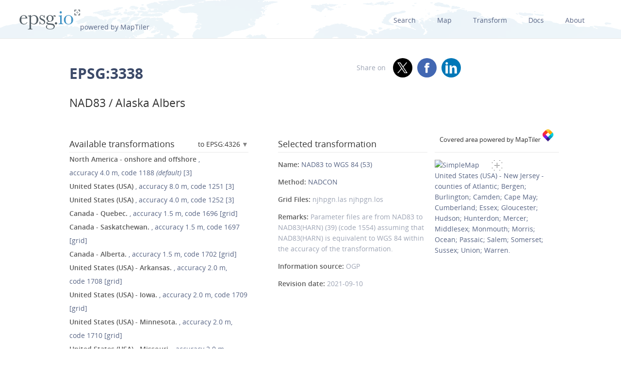

--- FILE ---
content_type: text/html; charset=utf-8
request_url: https://epsg.io/3338-1749
body_size: 13793
content:
<!DOCTYPE html>
<html lang="en">
  <head>
    <meta charset="utf-8"/>
    <meta name="viewport" content="width=device-width, initial-scale=1.0">
    <meta name="author" content="Klokan Technologies GmbH (https://www.klokantech.com/)">
    <meta name="keywords" content="epsg, coordinate system, srs, crs, projection">
    <meta name="description" content="
  
    EPSG:3338 Projected coordinate system for United States (USA) - Alaska.  Topographic mapping (small scale).
  
" />

    <meta property="og:image" content="
  
">
    <meta property="og:title" content="
  
    
      NAD83 / Alaska Albers - EPSG:3338
    
  
">
    <meta property="og:description" content="
  
    EPSG:3338 Projected coordinate system for United States (USA) - Alaska.  Topographic mapping (small scale).
  
">
    <meta property="og:url" content="https://epsg.io">

    <meta name="twitter:card" content="summary_large_image">
    <meta name="twitter:site" content="@epsg.io">
    <meta name="twitter:creator" content="@klokantech">
    <meta name="twitter:title" content="
  
    
      NAD83 / Alaska Albers - EPSG:3338
    
  
">
    <meta name="twitter:description" content="
  
    EPSG:3338 Projected coordinate system for United States (USA) - Alaska.  Topographic mapping (small scale).
  
">
    <meta name="twitter:image:src" content="
  
">

    <meta name="theme-color" content="#ffffff">
    <meta name="robots" content="index, follow">

    <link rel="shortcut icon" href="/static/favicon.ico?t=1765967903" />
    <link rel="search" href="/static/opensearch.xml?t=1765967903" title="EPSG.io" type="application/opensearchdescription+xml"/>

    <link href="/static/css/base.min.css?t=1765967903" rel="stylesheet" />
    <script src="/static/js/clipboard.js?t=1765967903"></script>
    <script src="/static/js/index.js?t=1765967903"></script>

    <title>
  
    
      NAD83 / Alaska Albers - EPSG:3338
    
  
</title>
    
  </head>
  
<body id="detailpage" data-role="page">


  
    <div id="navbar-top" class="nav-background">

      <a class="logo" href="/"><img class="padt-2 marx-4 marr-0" src="/static/img/espg-logo.png" alt="EPSG logo"><p class="inline">powered by MapTiler</p></a>
        <div class="nav marx-4">
          <a href="/?q=">Search</a>
          <a href="/map" title="">Map</a>
          <a href="/transform" title="">Transform</a>
          <a href="/docs" title="">Docs</a>
          <a href="/about" title="">About</a>
        </div>
        <div class="nav-mobile">
          <div id="nav-mobile-btn">L</div>
          <div id="nav-mobile-nav">
            <a href="/?q=">Search</a>
            <a href="/map" title="">Map</a>
            <a href="/transform" title="">Transform</a>
            <a href="/docs" title="">Docs</a>
            <a href="/about" title="">About</a>
          </div>
        </div>
    </div>
    <div class="row padb-8"></div>
  

  

  <div class="row mar-mobile">
    <div class="container">
      <div class="col7 padt-4 pad-mobile center-mobile">
        
          <h1><b>EPSG:3338</b> </h1>
        
        
          <h2 class="padt-2">NAD83 / Alaska Albers</h2>
        
      </div>
      <div class="col5 padx-0 padt-4 pad-mobile center-mobile">
          <div class="social-circles right" >
            <span style="margin: 0 10px;">Share on</span>
              <a target="_blank" class="twitter colored" href="https://twitter.com/share?original_referer=//epsg.io&amp;text=EPSG.io: Coordinate systems worldwide, view location on a map, get transformation, WKT, Proj.4. made by @klokantech"></a>
              <a target="_blank" class="facebook colored" href="https://www.facebook.com/sharer/sharer.php?u=https://epsg.io"></a>
              <a target="_blank" class="linkedin colored" href="https://www.linkedin.com/sharing/share-offsite/?url=https://epsg.io"></a>
          </div>
        <div class="right mary-2 mar-mobile center-mobile">
          
        </div>
      </div>
    </div>
  </div>

  
  
  <div class="row">
    <div class="container">
      <div class="col9">
        <div class="row">
          
          <!-- always show alt description and codes -->
          
          
            
          

          

          
          
            <div class="col6 padx-0">
            <h3 class="micro-popup-wrapper micro-popup-wrapper-right">
              Available transformations

              <div class="micro-popup" tabindex="1">
                <div class="micro-popup-text">to EPSG:4326</div>
              </div>
              <div class="micro-popup-container">
                <div class="micro-popup-container-inner">
                  
                  
                    

                      
                        <div><a href="/3338-to-4140">EPSG:4140 - NAD83(CSRS98)</a></div>
                      

                    

                      
                        <div><a href="/3338-to-4152">EPSG:4152 - NAD83(HARN)</a></div>
                      

                    

                      
                        <div><b>EPSG:4326 - WGS 84</b></div>
                      

                    

                      
                        <div><a href="/3338-to-4617">EPSG:4617 - NAD83(CSRS)</a></div>
                      

                    

                      
                        <div><a href="/3338-to-5703">EPSG:5703 - NAVD88 height</a></div>
                      

                    

                      
                        <div><a href="/3338-to-6318">EPSG:6318 - NAD83(2011)</a></div>
                      

                    

                      
                        <div><a href="/3338-to-8237">EPSG:8237 - NAD83(CSRS)v2</a></div>
                      

                    

                      
                        <div><a href="/3338-to-8240">EPSG:8240 - NAD83(CSRS)v3</a></div>
                      

                    

                      
                        <div><a href="/3338-to-8246">EPSG:8246 - NAD83(CSRS)v4</a></div>
                      

                    

                      
                        <div><a href="/3338-to-8252">EPSG:8252 - NAD83(CSRS)v6</a></div>
                      

                    

                      
                        <div><a href="/3338-to-8255">EPSG:8255 - NAD83(CSRS)v7</a></div>
                      

                    
                  

                </div>
              </div>
            </h3>

            <ul class="bordertop-gray-light alt-search">
              

                

                  <li>
                    <a href="/3338-1188" title="Derived at 354 stations. Accuracy 2m in each axis.">
                      <span class="caption">North America - onshore and offshore</span>
                      
                        , accuracy&nbsp;4.0&nbsp;m,
                      

                      
                        code&nbsp;1188
                      

                      
                        <em>(default)</em>
                      
                      
                        [3]
                      
                    </a>
                  </li>

                

              

                

                  <li>
                    <a href="/3338-1251" title="Derived at 4 stations. Accuracy 5m, 2m and 5m in X, Y and Z axes.">
                      <span class="caption">United States (USA) </span>
                      
                        , accuracy&nbsp;8.0&nbsp;m,
                      

                      
                        code&nbsp;1251
                      

                      
                      
                        [3]
                      
                    </a>
                  </li>

                

              

                

                  <li>
                    <a href="/3338-1252" title="Derived at 6 stations. Accuracy 2m in each axis.">
                      <span class="caption">United States (USA) </span>
                      
                        , accuracy&nbsp;4.0&nbsp;m,
                      

                      
                        code&nbsp;1252
                      

                      
                      
                        [3]
                      
                    </a>
                  </li>

                

              

                

              

                

              

                

                  <li>
                    <a href="/3338-1696" title="Parameter file is from NAD83 to NAD83(CSRS)v2 (1) (code 9241) assuming that NAD83(CSRS)v2 is equivalent to WGS 84 within the accuracy of the transformation. Also distributed with file name NAD83-98.gsb.">
                      <span class="caption">Canada - Quebec.</span>
                      
                        , accuracy&nbsp;1.5&nbsp;m,
                      

                      
                        code&nbsp;1696
                      

                      
                      
                        [grid]
                      
                    </a>
                  </li>

                

              

                

                  <li>
                    <a href="/3338-1697" title="Parameter file is from NAD83 to NAD83(CSRS)v2 (2) (code 9887) assuming that NAD83(CSRS)v2 is equivalent to WGS 84 within the accuracy of the transformation.">
                      <span class="caption">Canada - Saskatchewan.</span>
                      
                        , accuracy&nbsp;1.5&nbsp;m,
                      

                      
                        code&nbsp;1697
                      

                      
                      
                        [grid]
                      
                    </a>
                  </li>

                

              

                

                  <li>
                    <a href="/3338-1702" title="Parameter file is from NAD83 to NAD83(CSRS)v4 (3) (code 9244) assuming that NAD83(CSRS)v4 is equivalent to WGS 84 within the accuracy of the transformation. This file AB_CSRS.DAC will need to be renamed to AB_CSRS.gsb to run in some software.">
                      <span class="caption">Canada - Alberta.</span>
                      
                        , accuracy&nbsp;1.5&nbsp;m,
                      

                      
                        code&nbsp;1702
                      

                      
                      
                        [grid]
                      
                    </a>
                  </li>

                

              

                

                  <li>
                    <a href="/3338-1708" title="Parameter files are from NAD83 to NAD83(HARN) (40) (code 1704) assuming that NAD83(HARN) is equivalent to WGS 84 within the accuracy of the transformation.">
                      <span class="caption">United States (USA) - Arkansas.</span>
                      
                        , accuracy&nbsp;2.0&nbsp;m,
                      

                      
                        code&nbsp;1708
                      

                      
                      
                        [grid]
                      
                    </a>
                  </li>

                

              

                

                  <li>
                    <a href="/3338-1709" title="Parameter files are from NAD83 to NAD83(HARN) (41) (code 1705) assuming that NAD83(HARN) is equivalent to WGS 84 within the accuracy of the transformation.">
                      <span class="caption">United States (USA) - Iowa.</span>
                      
                        , accuracy&nbsp;2.0&nbsp;m,
                      

                      
                        code&nbsp;1709
                      

                      
                      
                        [grid]
                      
                    </a>
                  </li>

                

              

                

                  <li>
                    <a href="/3338-1710" title="Parameter files are from NAD83 to NAD83(HARN) (42) (code 1706) assuming that NAD83(HARN) is equivalent to WGS 84 within the accuracy of the transformation.">
                      <span class="caption">United States (USA) - Minnesota.</span>
                      
                        , accuracy&nbsp;2.0&nbsp;m,
                      

                      
                        code&nbsp;1710
                      

                      
                      
                        [grid]
                      
                    </a>
                  </li>

                

              

                

                  <li>
                    <a href="/3338-1711" title="Parameter files are from NAD83 to NAD83(HARN) (43) (code 1707) assuming that NAD83(HARN) is equivalent to WGS 84 within the accuracy of the transformation.">
                      <span class="caption">United States (USA) - Missouri.</span>
                      
                        , accuracy&nbsp;2.0&nbsp;m,
                      

                      
                        code&nbsp;1711
                      

                      
                      
                        [grid]
                      
                    </a>
                  </li>

                

              

                

                  <li>
                    <a href="/3338-1712" title="Parameter files are from NAD83 to NAD83(HARN) (5) (code 1478) assuming that NAD83(HARN) is equivalent to WGS 84 within the accuracy of the transformation.">
                      <span class="caption">United States (USA) - Colorado.</span>
                      
                        , accuracy&nbsp;2.0&nbsp;m,
                      

                      
                        code&nbsp;1712
                      

                      
                      
                        [grid]
                      
                    </a>
                  </li>

                

              

                

                  <li>
                    <a href="/3338-1713" title="Parameter files are from NAD83 to NAD83(HARN) (6) (code 1479) assuming that NAD83(HARN) is equivalent to WGS 84 within the accuracy of the transformation.">
                      <span class="caption">United States (USA) - Georgia.</span>
                      
                        , accuracy&nbsp;2.0&nbsp;m,
                      

                      
                        code&nbsp;1713
                      

                      
                      
                        [grid]
                      
                    </a>
                  </li>

                

              

                

                  <li>
                    <a href="/3338-1714" title="Parameter files are from NAD83 to NAD83(HARN) (7) (code 1480) assuming that NAD83(HARN) is equivalent to WGS 84 within the accuracy of the transformation.">
                      <span class="caption">United States (USA) - Florida.</span>
                      
                        , accuracy&nbsp;2.0&nbsp;m,
                      

                      
                        code&nbsp;1714
                      

                      
                      
                        [grid]
                      
                    </a>
                  </li>

                

              

                

                  <li>
                    <a href="/3338-1715" title="Parameter files are from NAD83 to NAD83(HARN) (8) (code 1481) assuming that NAD83(HARN) is equivalent to WGS 84 within the accuracy of the transformation.">
                      <span class="caption">United States (USA) </span>
                      
                        , accuracy&nbsp;2.0&nbsp;m,
                      

                      
                        code&nbsp;1715
                      

                      
                      
                        [grid]
                      
                    </a>
                  </li>

                

              

                

                  <li>
                    <a href="/3338-1716" title="Parameter files are from NAD83 to NAD83(HARN) (9) (code 1482) assuming that NAD83(HARN) is equivalent to WGS 84 within the accuracy of the transformation.">
                      <span class="caption">United States (USA) </span>
                      
                        , accuracy&nbsp;2.0&nbsp;m,
                      

                      
                        code&nbsp;1716
                      

                      
                      
                        [grid]
                      
                    </a>
                  </li>

                

              

                

                  <li>
                    <a href="/3338-1717" title="Parameter files are from NAD83 to NAD83(HARN) (1) (code 1474) assuming that NAD83(HARN) is equivalent to WGS 84 within the accuracy of the transformation.">
                      <span class="caption">United States (USA) - Alabama.</span>
                      
                        , accuracy&nbsp;2.0&nbsp;m,
                      

                      
                        code&nbsp;1717
                      

                      
                      
                        [grid]
                      
                    </a>
                  </li>

                

              

                

                  <li>
                    <a href="/3338-1718" title="Parameter files are from NAD83 to NAD83(HARN) (10) (code 1483) assuming that NAD83(HARN) is equivalent to WGS 84 within the accuracy of the transformation.">
                      <span class="caption">United States (USA) - Kentucky.</span>
                      
                        , accuracy&nbsp;2.0&nbsp;m,
                      

                      
                        code&nbsp;1718
                      

                      
                      
                        [grid]
                      
                    </a>
                  </li>

                

              

                

                  <li>
                    <a href="/3338-1719" title="Parameter files are from NAD83 to NAD83(HARN) (11) (code 1484) assuming that NAD83(HARN) is equivalent to WGS 84 within the accuracy of the transformation.">
                      <span class="caption">United States (USA) - Louisiana.</span>
                      
                        , accuracy&nbsp;2.0&nbsp;m,
                      

                      
                        code&nbsp;1719
                      

                      
                      
                        [grid]
                      
                    </a>
                  </li>

                

              

                

                  <li>
                    <a href="/3338-1720" title="Parameter files are from NAD83 to NAD83(HARN) (12) (code 1485) assuming that NAD83(HARN) is equivalent to WGS 84 within the accuracy of the transformation.">
                      <span class="caption">United States (USA) - Delaware and Maryland.</span>
                      
                        , accuracy&nbsp;2.0&nbsp;m,
                      

                      
                        code&nbsp;1720
                      

                      
                      
                        [grid]
                      
                    </a>
                  </li>

                

              

                

                  <li>
                    <a href="/3338-1721" title="Parameter files are from NAD83 to NAD83(HARN) (13) (code 1486) assuming that NAD83(HARN) is equivalent to WGS 84 within the accuracy of the transformation.">
                      <span class="caption">United States (USA) - Maine.</span>
                      
                        , accuracy&nbsp;2.0&nbsp;m,
                      

                      
                        code&nbsp;1721
                      

                      
                      
                        [grid]
                      
                    </a>
                  </li>

                

              

                

                  <li>
                    <a href="/3338-1722" title="Parameter files are from NAD83 to NAD83(HARN) (14) (code 1487) assuming that NAD83(HARN) is equivalent to WGS 84 within the accuracy of the transformation.">
                      <span class="caption">United States (USA) - Michigan.</span>
                      
                        , accuracy&nbsp;2.0&nbsp;m,
                      

                      
                        code&nbsp;1722
                      

                      
                      
                        [grid]
                      
                    </a>
                  </li>

                

              

                

                  <li>
                    <a href="/3338-1723" title="Parameter files are from NAD83 to NAD83(HARN) (15) (code 1488) assuming that NAD83(HARN) is equivalent to WGS 84 within the accuracy of the transformation.">
                      <span class="caption">United States (USA) - Mississippi.</span>
                      
                        , accuracy&nbsp;2.0&nbsp;m,
                      

                      
                        code&nbsp;1723
                      

                      
                      
                        [grid]
                      
                    </a>
                  </li>

                

              

                

                  <li>
                    <a href="/3338-1724" title="Parameter files are from NAD83 to NAD83(HARN) (16) (code 1489) assuming that NAD83(HARN) is equivalent to WGS 84 within the accuracy of the transformation.">
                      <span class="caption">United States (USA) </span>
                      
                        , accuracy&nbsp;2.0&nbsp;m,
                      

                      
                        code&nbsp;1724
                      

                      
                      
                        [grid]
                      
                    </a>
                  </li>

                

              

                

                  <li>
                    <a href="/3338-1725" title="Parameter files are from NAD83 to NAD83(HARN) (17) (code 1490) assuming that NAD83(HARN) is equivalent to WGS 84 within the accuracy of the transformation.">
                      <span class="caption">United States (USA) </span>
                      
                        , accuracy&nbsp;2.0&nbsp;m,
                      

                      
                        code&nbsp;1725
                      

                      
                      
                        [grid]
                      
                    </a>
                  </li>

                

              

                

                  <li>
                    <a href="/3338-1726" title="Parameter files are from NAD83 to NAD83(HARN) (18) (code 1491) assuming that NAD83(HARN) is equivalent to WGS 84 within the accuracy of the transformation.">
                      <span class="caption">United States (USA) - New Mexico.</span>
                      
                        , accuracy&nbsp;2.0&nbsp;m,
                      

                      
                        code&nbsp;1726
                      

                      
                      
                        [grid]
                      
                    </a>
                  </li>

                

              

                

                  <li>
                    <a href="/3338-1727" title="Parameter files are from NAD83 to NAD83(HARN) (19) (code 1492) assuming that NAD83(HARN) is equivalent to WGS 84 within the accuracy of the transformation.">
                      <span class="caption">United States (USA) - New York.</span>
                      
                        , accuracy&nbsp;2.0&nbsp;m,
                      

                      
                        code&nbsp;1727
                      

                      
                      
                        [grid]
                      
                    </a>
                  </li>

                

              

                

                  <li>
                    <a href="/3338-1728" title="Parameter files are from NAD83 to NAD83(HARN) (2) (code 1475) assuming that NAD83(HARN) is equivalent to WGS 84 within the accuracy of the transformation.">
                      <span class="caption">United States (USA) - Arizona.</span>
                      
                        , accuracy&nbsp;2.0&nbsp;m,
                      

                      
                        code&nbsp;1728
                      

                      
                      
                        [grid]
                      
                    </a>
                  </li>

                

              

                

                  <li>
                    <a href="/3338-1729" title="Parameter files are from NAD83 to NAD83(HARN) (20) (code 1493) assuming that NAD83(HARN) is equivalent to WGS 84 within the accuracy of the transformation.">
                      <span class="caption">United States (USA) - North Dakota.</span>
                      
                        , accuracy&nbsp;2.0&nbsp;m,
                      

                      
                        code&nbsp;1729
                      

                      
                      
                        [grid]
                      
                    </a>
                  </li>

                

              

                

                  <li>
                    <a href="/3338-1730" title="Parameter files are from NAD83 to NAD83(HARN) (21) (code 1494) assuming that NAD83(HARN) is equivalent to WGS 84 within the accuracy of the transformation.">
                      <span class="caption">United States (USA) - Oklahoma.</span>
                      
                        , accuracy&nbsp;2.0&nbsp;m,
                      

                      
                        code&nbsp;1730
                      

                      
                      
                        [grid]
                      
                    </a>
                  </li>

                

              

                

                  <li>
                    <a href="/3338-1731" title="Parameter files are from NAD83 to NAD83(HARN) (22) (code 1495) assuming that NAD83(HARN) is equivalent to WGS 84 within the accuracy of the transformation.">
                      <span class="caption">Puerto Rico and US Virgin Islands - onshore.</span>
                      
                        , accuracy&nbsp;2.0&nbsp;m,
                      

                      
                        code&nbsp;1731
                      

                      
                      
                        [grid]
                      
                    </a>
                  </li>

                

              

                

                  <li>
                    <a href="/3338-1732" title="Parameter files are from NAD83 to NAD83(HARN) (23) (code 1496) assuming that NAD83(HARN) is equivalent to WGS 84 within the accuracy of the transformation.">
                      <span class="caption">United States (USA) - South Dakota.</span>
                      
                        , accuracy&nbsp;2.0&nbsp;m,
                      

                      
                        code&nbsp;1732
                      

                      
                      
                        [grid]
                      
                    </a>
                  </li>

                

              

                

                  <li>
                    <a href="/3338-1733" title="Parameter files are from NAD83 to NAD83(HARN) (24) (code 1497) assuming that NAD83(HARN) is equivalent to WGS 84 within the accuracy of the transformation.">
                      <span class="caption">United States (USA) </span>
                      
                        , accuracy&nbsp;2.0&nbsp;m,
                      

                      
                        code&nbsp;1733
                      

                      
                      
                        [grid]
                      
                    </a>
                  </li>

                

              

                

                  <li>
                    <a href="/3338-1734" title="Parameter files are from NAD83 to NAD83(HARN) (25) (code 1498) assuming that NAD83(HARN) is equivalent to WGS 84 within the accuracy of the transformation.">
                      <span class="caption">United States (USA) - Texas east of 100°W.</span>
                      
                        , accuracy&nbsp;2.0&nbsp;m,
                      

                      
                        code&nbsp;1734
                      

                      
                      
                        [grid]
                      
                    </a>
                  </li>

                

              

                

                  <li>
                    <a href="/3338-1735" title="Parameter files are from NAD83 to NAD83(HARN) (26) (code 1499) assuming that NAD83(HARN) is equivalent to WGS 84 within the accuracy of the transformation.">
                      <span class="caption">United States (USA) - Texas west of 100°W.</span>
                      
                        , accuracy&nbsp;2.0&nbsp;m,
                      

                      
                        code&nbsp;1735
                      

                      
                      
                        [grid]
                      
                    </a>
                  </li>

                

              

                

                  <li>
                    <a href="/3338-1736" title="Parameter files are from NAD83 to NAD83(HARN) (27) (code 1500) assuming that NAD83(HARN) is equivalent to WGS 84 within the accuracy of the transformation.">
                      <span class="caption">United States (USA) - Virginia.</span>
                      
                        , accuracy&nbsp;2.0&nbsp;m,
                      

                      
                        code&nbsp;1736
                      

                      
                      
                        [grid]
                      
                    </a>
                  </li>

                

              

                

                  <li>
                    <a href="/3338-1737" title="Parameter files are from NAD83 to NAD83(HARN) (28) (code 1501) assuming that NAD83(HARN) is equivalent to WGS 84 within the accuracy of the transformation.">
                      <span class="caption">United States (USA) - Oregon and Washington.</span>
                      
                        , accuracy&nbsp;2.0&nbsp;m,
                      

                      
                        code&nbsp;1737
                      

                      
                      
                        [grid]
                      
                    </a>
                  </li>

                

              

                

                  <li>
                    <a href="/3338-1738" title="Parameter files are from NAD83 to NAD83(HARN) (29) (code 1502) assuming that NAD83(HARN) is equivalent to WGS 84 within the accuracy of the transformation.">
                      <span class="caption">United States (USA) - Wisconsin.</span>
                      
                        , accuracy&nbsp;2.0&nbsp;m,
                      

                      
                        code&nbsp;1738
                      

                      
                      
                        [grid]
                      
                    </a>
                  </li>

                

              

                

                  <li>
                    <a href="/3338-1739" title="Parameter files are from NAD83 to NAD83(HARN) (3) (code 1476) assuming that NAD83(HARN) is equivalent to WGS 84 within the accuracy of the transformation.">
                      <span class="caption">United States (USA) - California north of 36.5°N.</span>
                      
                        , accuracy&nbsp;2.0&nbsp;m,
                      

                      
                        code&nbsp;1739
                      

                      
                      
                        [grid]
                      
                    </a>
                  </li>

                

              

                

                  <li>
                    <a href="/3338-1740" title="Parameter files are from NAD83 to NAD83(HARN) (30) (code 1503) assuming that NAD83(HARN) is equivalent to WGS 84 within the accuracy of the transformation.">
                      <span class="caption">United States (USA) - Wyoming.</span>
                      
                        , accuracy&nbsp;2.0&nbsp;m,
                      

                      
                        code&nbsp;1740
                      

                      
                      
                        [grid]
                      
                    </a>
                  </li>

                

              

                

                  <li>
                    <a href="/3338-1741" title="Parameter files are from NAD83 to NAD83(HARN) (31) (code 1520) assuming that NAD83(HARN) is equivalent to WGS 84 within the accuracy of the transformation.">
                      <span class="caption">United States (USA) </span>
                      
                        , accuracy&nbsp;2.0&nbsp;m,
                      

                      
                        code&nbsp;1741
                      

                      
                      
                        [grid]
                      
                    </a>
                  </li>

                

              

                

                  <li>
                    <a href="/3338-1742" title="Parameter files are from NAD83 to NAD83(HARN) (32) (code 1521) assuming that NAD83(HARN) is equivalent to WGS 84 within the accuracy of the transformation.">
                      <span class="caption">United States (USA) - Indiana.</span>
                      
                        , accuracy&nbsp;2.0&nbsp;m,
                      

                      
                        code&nbsp;1742
                      

                      
                      
                        [grid]
                      
                    </a>
                  </li>

                

              

                

                  <li>
                    <a href="/3338-1743" title="Parameter files are from NAD83 to NAD83(HARN) (33) (code 1522) assuming that NAD83(HARN) is equivalent to WGS 84 within the accuracy of the transformation.">
                      <span class="caption">United States (USA) - Kansas.</span>
                      
                        , accuracy&nbsp;2.0&nbsp;m,
                      

                      
                        code&nbsp;1743
                      

                      
                      
                        [grid]
                      
                    </a>
                  </li>

                

              

                

                  <li>
                    <a href="/3338-1744" title="Parameter files are from NAD83 to NAD83(HARN) (34) (code 1523) assuming that NAD83(HARN) is equivalent to WGS 84 within the accuracy of the transformation.">
                      <span class="caption">United States (USA) - Nevada.</span>
                      
                        , accuracy&nbsp;2.0&nbsp;m,
                      

                      
                        code&nbsp;1744
                      

                      
                      
                        [grid]
                      
                    </a>
                  </li>

                

              

                

                  <li>
                    <a href="/3338-1745" title="Parameter files are from NAD83 to NAD83(HARN) (35) (code 1524) assuming that NAD83(HARN) is equivalent to WGS 84 within the accuracy of the transformation.">
                      <span class="caption">United States (USA) - Ohio.</span>
                      
                        , accuracy&nbsp;2.0&nbsp;m,
                      

                      
                        code&nbsp;1745
                      

                      
                      
                        [grid]
                      
                    </a>
                  </li>

                

              

                

                  <li>
                    <a href="/3338-1746" title="Parameter files are from NAD83 to NAD83(HARN) (36) (code 1525) assuming that NAD83(HARN) is equivalent to WGS 84 within the accuracy of the transformation.">
                      <span class="caption">United States (USA) - Utah.</span>
                      
                        , accuracy&nbsp;2.0&nbsp;m,
                      

                      
                        code&nbsp;1746
                      

                      
                      
                        [grid]
                      
                    </a>
                  </li>

                

              

                

                  <li>
                    <a href="/3338-1747" title="Parameter files are from NAD83 to NAD83(HARN) (37) (code 1526) assuming that NAD83(HARN) is equivalent to WGS 84 within the accuracy of the transformation.">
                      <span class="caption">United States (USA) - West Virginia.</span>
                      
                        , accuracy&nbsp;2.0&nbsp;m,
                      

                      
                        code&nbsp;1747
                      

                      
                      
                        [grid]
                      
                    </a>
                  </li>

                

              

                

                  <li>
                    <a href="/3338-1748" title="Parameter files are from NAD83 to NAD83(HARN) (38) (code 1553) assuming that NAD83(HARN) is equivalent to WGS 84 within the accuracy of the transformation.">
                      <span class="caption">United States (USA) - Illinois.</span>
                      
                        , accuracy&nbsp;2.0&nbsp;m,
                      

                      
                        code&nbsp;1748
                      

                      
                      
                        [grid]
                      
                    </a>
                  </li>

                

              

                
                  <li>
                    <i></i>
                    <span class="caption">United States (USA) </span>

                    
                      , accuracy&nbsp;2.0&nbsp;m,
                    

                    
                      code&nbsp;1749
                    

                    
                    
                      [grid]
                    
                  </li>
                

              

                

                  <li>
                    <a href="/3338-1750" title="Parameter files are from NAD83 to NAD83(HARN) (4) (code 1477) assuming that NAD83(HARN) is equivalent to WGS 84 within the accuracy of the transformation.">
                      <span class="caption">United States (USA) - California south of 36.5°N</span>
                      
                        , accuracy&nbsp;2.0&nbsp;m,
                      

                      
                        code&nbsp;1750
                      

                      
                      
                        [grid]
                      
                    </a>
                  </li>

                

              

                

              

                

              

                

              

                

                  <li>
                    <a href="/3338-15835" title="Parameter files are from NAD83 to NAD83(HARN) (44) (code 15834) assuming that NAD83(HARN) is equivalent to WGS 84 within the accuracy of the transformation.">
                      <span class="caption">United States (USA) </span>
                      
                        , accuracy&nbsp;2.0&nbsp;m,
                      

                      
                        code&nbsp;15835
                      

                      
                      
                        [grid]
                      
                    </a>
                  </li>

                

              

                

                  <li>
                    <a href="/3338-15837" title="Parameter files are from NAD83 to NAD83(HARN) (45) (code 15836) assuming that NAD83(HARN) is equivalent to WGS 84 within the accuracy of the transformation.">
                      <span class="caption">United States (USA) </span>
                      
                        , accuracy&nbsp;2.0&nbsp;m,
                      

                      
                        code&nbsp;15837
                      

                      
                      
                        [grid]
                      
                    </a>
                  </li>

                

              

                

                  <li>
                    <a href="/3338-15839" title="Parameter files are from NAD83 to NAD83(HARN) (46) (code 15838) assuming that NAD83(HARN) is equivalent to WGS 84 within the accuracy of the transformation.">
                      <span class="caption">United States (USA) - Pennsylvania.</span>
                      
                        , accuracy&nbsp;2.0&nbsp;m,
                      

                      
                        code&nbsp;15839
                      

                      
                      
                        [grid]
                      
                    </a>
                  </li>

                

              

              
                <a href="#" id="trans_deprecated_link">Show deprecated transformations</a>
                <div id="trans_deprecated">

                  

                    
                  

                    
                  

                    
                  

                    
                      
                        <li>
                          
                            <a href="/3338-1308" title="Strictly between NAD83 and ITRF94(1996.0). Superseded by NAD83 to WGS 84 (5) (code 1515)."><span class="caption">United States (USA) </span>, accuracy&nbsp;0.0&nbsp;m, code&nbsp;1308 <em>(deprecated)</em>
                            
                              [7]
                            
                          </a>
                        </li>
                      
                    
                  

                    
                      
                        <li>
                          
                            <a href="/3338-1515" title="Strictly between NAD83 and ITRF96(1997.0). Supersedes NAD83 to WGS 84 (4) (code 1308)."><span class="caption">United States (USA) </span>, accuracy&nbsp;0.0&nbsp;m, code&nbsp;1515 <em>(deprecated)</em>
                            
                              [7]
                            
                          </a>
                        </li>
                      
                    
                  

                    
                  

                    
                  

                    
                  

                    
                  

                    
                  

                    
                  

                    
                  

                    
                  

                    
                  

                    
                  

                    
                  

                    
                  

                    
                  

                    
                  

                    
                  

                    
                  

                    
                  

                    
                  

                    
                  

                    
                  

                    
                  

                    
                  

                    
                  

                    
                  

                    
                  

                    
                  

                    
                  

                    
                  

                    
                  

                    
                  

                    
                  

                    
                  

                    
                  

                    
                  

                    
                  

                    
                  

                    
                  

                    
                  

                    
                  

                    
                  

                    
                  

                    
                  

                    
                  

                    
                  

                    
                  

                    
                  

                    
                      
                        <li>
                          
                            <a href="/3338-8421" title=""><span class="caption">Canada - Saskatchewan.</span>, accuracy&nbsp;0.0&nbsp;m, code&nbsp;8421 <em>(deprecated)</em>
                            
                              [grid]
                            
                          </a>
                        </li>
                      
                    
                  

                    
                      
                        <li>
                          
                            <a href="/3338-8422" title="The gridded difference file AB_CSRS.DAC in STEP 1 will need to be renamed to AB_CSRS.gsb to run in some software suites. Formats identical, but AB file is provincial fit only."><span class="caption">Canada - Alberta.</span>, accuracy&nbsp;0.0&nbsp;m, code&nbsp;8422 <em>(deprecated)</em>
                            
                          </a>
                        </li>
                      
                    
                  

                    
                      
                        <li>
                          
                            <a href="/3338-8566" title=""><span class="caption">Canada - Quebec.</span>, accuracy&nbsp;0.0&nbsp;m, code&nbsp;8566 <em>(deprecated)</em>
                            
                          </a>
                        </li>
                      
                    
                  

                    
                  

                    
                  

                    
                  
                </div>
                <p></p>
              
            </ul>

          </div>
        
      
        
        <div class="col5 offset1 padx-0">
          
          <h3 >Selected transformation</h3>
          
            
          
            
          
            
          
            
          
            
          
            
          
            
          
            
          
            
          
            
          
            
          
            
          
            
          
            
          
            
          
            
          
            
          
            
          
            
          
            
          
            
          
            
          
            
          
            
          
            
          
            
          
            
          
            
          
            
          
            
          
            
          
            
          
            
          
            
          
            
          
            
          
            
          
            
          
            
          
            
          
            
          
            
          
            
          
            
          
            
          
            
          
            
          
            
          
            
          
            
          
            
          
            
          
            
          
            
          
            
          
            
          
            
          

          
          

          
            <div class="attributes bordertop-gray-light">
              <p><span class="caption">Name: </span><a href="/1749">NAD83 to WGS 84 (53)</a></p>
              
                <p><span class="caption">Method: </span><a href="/9613-method">NADCON</a></p>
              
              
              
                <p><span class="caption">Grid Files: </span>
                  
                    njhpgn.las
                  
                    njhpgn.los
                  
                </p>
              

              <p><span class="caption">Remarks: </span>Parameter files are from NAD83 to NAD83(HARN) (39) (code 1554) assuming that NAD83(HARN) is equivalent to WGS 84 within the accuracy of the transformation.</p>
              <p><span class="caption">Information source: </span>OGP</p>
              <p><span class="caption">Revision date: </span>2021-09-10</p>

              

            </div>
          

        </div>
      </div>

    

      <div class="clnr"></div>
      <div class="row pad-col">
        <h3 >Attributes</h3>
      <div class="bordertop-gray-light">
      <div class="col6 padx-0">

        
          
            <p><span class="caption">Unit: </span>metre</p>
          
        

        
          
            <p><span class="caption">Geodetic CRS: </span><a href="/4269">NAD83</a></p>
          
        

        
          
            <p><span class="caption">Datum: </span><a href="/6269-datum">North American Datum 1983</a></p>
          
        

        
          
            
              <p><span class="caption">Ellipsoid: </span><a href="/7019-ellipsoid">GRS 1980</a></p>
            
          
        

        
        
          
            <p>
              <span class="caption">Prime meridian: </span><a href="/8901-primem">Greenwich</a>
          
        

        

        
          
            <p><span class="caption">Data source: </span>EPSG </p>
          
        

        
          
            <p><span class="caption">Information source: </span>State of Alaska Department of Natural Resources</p>
          
        

        
          
            <p><span class="caption">Revision date: </span>2006-11-11</p>
          
        


        

        

        

        

        

        

        
      </div>
      <div class="col6 padx-0">

        
          
            <p>
              <span class="caption">Scope: </span>Topographic mapping (small scale).
            </p>
          
        

        
          
        

        

        
          
            <p>
              <span class="caption">Area of use: </span><a href="/?q=United+States+%28USA%29">United States (USA) - Alaska.</a>
            </p>
          
        

        
          
            <p>
              <span class="caption">Coordinate system: </span><a href="/4499-cs">Cartesian 2D CS. Axes: easting, northing (X,Y). Orientations: east, north. UoM: m.</a>
            </p>
          
        

        
          
        

      </div>
    </div>
  </div>
</div>

<div class="col3 padx-0  borderbottom-gray-light">
  <a href="https://www.maptiler.com" class=" maptiler-power" target="_blank">
    <h6 class="center" >Covered area powered by MapTiler
      <img class="width-10" src="/static/img/maptiler-logo-icon.png" alt="MapTiler logo">
    </h6>
  </a>
</div>

<div class="col3 minimap-pad">

  
    
      <div id="mini-map" class=" center-mobile">
        <a href="/map#srs=3338-1749">
          <img src="/static/img/epsg-target-small.png" id="crosshair" alt="" />
          <img src="https://api.maptiler.com/maps/streets-v2/static/auto/265x215@2x.png?key=g0y01TmlRNajMPkic9lG&amp;latlng=1&amp;fill=rgba(255,0,0,0.15)&amp;stroke=red&amp;width=2&amp;path=38.87,-75.6|41.36,-75.6|41.36,-73.88|38.87,-73.88|38.87,-75.6" alt="SimpleMap" width="265" height="215">
        </a>
      </div>
    
  

  

  

  

  
    <a href="/?q=United+States+%28USA%29">United States (USA) - New Jersey - counties of Atlantic; Bergen; Burlington; Camden; Cape May; Cumberland; Essex; Gloucester; Hudson; Hunterdon; Mercer; Middlesex; Monmouth; Morris; Ocean; Passaic; Salem; Somerset; Sussex; Union; Warren.</a>
  

  
  

</div>
</div>
</div>







<div class="row">
  <div class="container center bordertop-gray-light pady-2">
    <div class="col12">
      <a href="https://www.maptiler.com/cloud/"><img class="width-100" src="/static/img/maptiler-gmaps-banner.png" alt="MapTiler banner"></a>
    </div>
  </div>
</div>

<div class="row">
  <div class="container">
    <div id="edit-box-container">

      
        <div class="col3">
          <div id="eb-menu-container">
            <h4>Export</h4>
            <ul id="eb-menu">

              
                <li><a class="switcher" id="s_wkt" href="/3338-1749.wkt">OGC WKT<i></i></a></li>
              

              
                <li><a class="switcher" id="s_wkt2" href="/3338-1749.wkt2">OGC WKT 2<i></i></a></li>
              
              
              
                <li><a class="switcher" id="s_esriwkt" href="/3338-1749.esriwkt">ESRI WKT<i></i></a></li>
              
              
              
                <li><a class="switcher" id="s_proj4" href="/3338-1749.proj4">PROJ.4<i></i></a></li>
              

              
                <li><a class="switcher" id="s_proj4js" href="/3338-1749.proj4js">Proj4js<i></i></a></li>
              

              
                <li><a class="switcher" id="s_json" href="/3338-1749.json">JSON<i></i></a></li>
              

              
                <li><a class="switcher" id="s_geoserver" href="/3338-1749.geoserver">GeoServer<i></i></a></li>
              

              
                <li><a class="switcher" id="s_mapfile" href="/3338-1749.mapfile">MapServer<i></i></a></li>
              
              
              
                <li><a class="switcher" id="s_mapnik" href="/3338-1749.mapnik">Mapnik<i></i></a></li>
              
              
              
                <li><a class="switcher" id="s_postgis" href="/3338-1749.sql">PostGIS<i></i></a></li>
              
              
            </ul>
          </div>
        </div>

        
          <div class="col9">
            <div class="code-definition-container" id="s_wkt_code">
              <p>Definition: OGC Well Known Text</p>
              <ul>
                <li><a href="/3338-1749.wkt">Open</a></li>
                <li><a id="s_wkt_copyUrl" class="clipboard" data-clipboard-text="https://epsg.io/3338-1749.wkt">Copy URL</a></li>
                <li><a id="s_wkt_copyText" class="clipboard" data-clipboard-text="PROJCS[&#34;NAD83 / Alaska Albers&#34;,GEOGCS[&#34;NAD83&#34;,DATUM[&#34;North_American_Datum_1983&#34;,SPHEROID[&#34;GRS 1980&#34;,6378137,298.257222101],EXTENSION[&#34;PROJ4_GRIDS&#34;,&#34;us_noaa_njhpgn.tif&#34;]],PRIMEM[&#34;Greenwich&#34;,0,AUTHORITY[&#34;EPSG&#34;,&#34;8901&#34;]],UNIT[&#34;degree&#34;,0.0174532925199433,AUTHORITY[&#34;EPSG&#34;,&#34;9122&#34;]],AUTHORITY[&#34;EPSG&#34;,&#34;4269&#34;]],PROJECTION[&#34;Albers_Conic_Equal_Area&#34;],PARAMETER[&#34;latitude_of_center&#34;,50],PARAMETER[&#34;longitude_of_center&#34;,-154],PARAMETER[&#34;standard_parallel_1&#34;,55],PARAMETER[&#34;standard_parallel_2&#34;,65],PARAMETER[&#34;false_easting&#34;,0],PARAMETER[&#34;false_northing&#34;,0],UNIT[&#34;metre&#34;,1,AUTHORITY[&#34;EPSG&#34;,&#34;9001&#34;]],AXIS[&#34;Easting&#34;,EAST],AXIS[&#34;Northing&#34;,NORTH],AUTHORITY[&#34;EPSG&#34;,&#34;3338&#34;]]">Copy Text</a></li>
                <li><a id="s_wkt_copyFormatted" class="clipboard" data-clipboard-text="PROJCS[&#34;NAD83 / Alaska Albers&#34;,
    GEOGCS[&#34;NAD83&#34;,
        DATUM[&#34;North_American_Datum_1983&#34;,
            SPHEROID[&#34;GRS 1980&#34;,6378137,298.257222101],
            EXTENSION[&#34;PROJ4_GRIDS&#34;,&#34;us_noaa_njhpgn.tif&#34;]],
        PRIMEM[&#34;Greenwich&#34;,0,
            AUTHORITY[&#34;EPSG&#34;,&#34;8901&#34;]],
        UNIT[&#34;degree&#34;,0.0174532925199433,
            AUTHORITY[&#34;EPSG&#34;,&#34;9122&#34;]],
        AUTHORITY[&#34;EPSG&#34;,&#34;4269&#34;]],
    PROJECTION[&#34;Albers_Conic_Equal_Area&#34;],
    PARAMETER[&#34;latitude_of_center&#34;,50],
    PARAMETER[&#34;longitude_of_center&#34;,-154],
    PARAMETER[&#34;standard_parallel_1&#34;,55],
    PARAMETER[&#34;standard_parallel_2&#34;,65],
    PARAMETER[&#34;false_easting&#34;,0],
    PARAMETER[&#34;false_northing&#34;,0],
    UNIT[&#34;metre&#34;,1,
        AUTHORITY[&#34;EPSG&#34;,&#34;9001&#34;]],
    AXIS[&#34;Easting&#34;,EAST],
    AXIS[&#34;Northing&#34;,NORTH],
    AUTHORITY[&#34;EPSG&#34;,&#34;3338&#34;]]">Copy Formatted</a></li>
                <li><a href="/docs">Docs</a></li>
                <li><a href="/3338-1749.wkt?download=1">Download</a></li>
              </ul>
              <div class="syntax">
                <div id="s_wkt_text"><div class="syntax"><pre><span></span><span class="gh">PROJCS</span><span class="p">[</span><span class="s2">&quot;NAD83 / Alaska Albers&quot;</span><span class="p">,</span>
    <span class="k">GEOGCS</span><span class="p">[</span><span class="s2">&quot;NAD83&quot;</span><span class="p">,</span>
        <span class="k">DATUM</span><span class="p">[</span><span class="s2">&quot;North_American_Datum_1983&quot;</span><span class="p">,</span>
            <span class="k">SPHEROID</span><span class="p">[</span><span class="s2">&quot;GRS 1980&quot;</span><span class="p">,</span><span class="mi">6378137</span><span class="p">,</span><span class="mf">298.257222101</span><span class="p">],</span>
            <span class="nx">EXTENSION</span><span class="p">[</span><span class="s2">&quot;PROJ4_GRIDS&quot;</span><span class="p">,</span><span class="s2">&quot;us_noaa_njhpgn.tif&quot;</span><span class="p">]],</span>
        <span class="kc">PRIMEM</span><span class="p">[</span><span class="s2">&quot;Greenwich&quot;</span><span class="p">,</span><span class="mi">0</span><span class="p">,</span>
            <span class="nb">AUTHORITY</span><span class="p">[</span><span class="s2">&quot;EPSG&quot;</span><span class="p">,</span><span class="s2">&quot;8901&quot;</span><span class="p">]],</span>
        <span class="kc">UNIT</span><span class="p">[</span><span class="s2">&quot;degree&quot;</span><span class="p">,</span><span class="mf">0.0174532925199433</span><span class="p">,</span>
            <span class="nb">AUTHORITY</span><span class="p">[</span><span class="s2">&quot;EPSG&quot;</span><span class="p">,</span><span class="s2">&quot;9122&quot;</span><span class="p">]],</span>
        <span class="nb">AUTHORITY</span><span class="p">[</span><span class="s2">&quot;EPSG&quot;</span><span class="p">,</span><span class="s2">&quot;4269&quot;</span><span class="p">]],</span>
    <span class="k">PROJECTION</span><span class="p">[</span><span class="s2">&quot;Albers_Conic_Equal_Area&quot;</span><span class="p">],</span>
    <span class="k">PARAMETER</span><span class="p">[</span><span class="s2">&quot;latitude_of_center&quot;</span><span class="p">,</span><span class="mi">50</span><span class="p">],</span>
    <span class="k">PARAMETER</span><span class="p">[</span><span class="s2">&quot;longitude_of_center&quot;</span><span class="p">,-</span><span class="mi">154</span><span class="p">],</span>
    <span class="k">PARAMETER</span><span class="p">[</span><span class="s2">&quot;standard_parallel_1&quot;</span><span class="p">,</span><span class="mi">55</span><span class="p">],</span>
    <span class="k">PARAMETER</span><span class="p">[</span><span class="s2">&quot;standard_parallel_2&quot;</span><span class="p">,</span><span class="mi">65</span><span class="p">],</span>
    <span class="k">PARAMETER</span><span class="p">[</span><span class="s2">&quot;false_easting&quot;</span><span class="p">,</span><span class="mi">0</span><span class="p">],</span>
    <span class="k">PARAMETER</span><span class="p">[</span><span class="s2">&quot;false_northing&quot;</span><span class="p">,</span><span class="mi">0</span><span class="p">],</span>
    <span class="kc">UNIT</span><span class="p">[</span><span class="s2">&quot;metre&quot;</span><span class="p">,</span><span class="mi">1</span><span class="p">,</span>
        <span class="nb">AUTHORITY</span><span class="p">[</span><span class="s2">&quot;EPSG&quot;</span><span class="p">,</span><span class="s2">&quot;9001&quot;</span><span class="p">]],</span>
    <span class="k">AXIS</span><span class="p">[</span><span class="s2">&quot;Easting&quot;</span><span class="p">,</span><span class="nx">EAST</span><span class="p">],</span>
    <span class="k">AXIS</span><span class="p">[</span><span class="s2">&quot;Northing&quot;</span><span class="p">,</span><span class="nx">NORTH</span><span class="p">],</span>
    <span class="nb">AUTHORITY</span><span class="p">[</span><span class="s2">&quot;EPSG&quot;</span><span class="p">,</span><span class="s2">&quot;3338&quot;</span><span class="p">]]</span>
</pre></div>
</div>
              </div>
            </div>
          </div>
        

        
          <div class="col9">
            <div class="code-definition-container" id="s_wkt2_code">
              <p>Definition: OGC Well Known Text 2 (2019)</p>
              <ul>
                <li><a href="/3338-1749.wkt2">Open</a></li>
                <li><a id="s_wkt2_copyUrl" class="clipboard" data-clipboard-text="https://epsg.io/3338-1749.wkt2">Copy URL</a></li>
                <li><a id="s_wkt2_copyText" class="clipboard" data-clipboard-text="BOUNDCRS[SOURCECRS[PROJCRS[&#34;NAD83 / Alaska Albers&#34;,BASEGEOGCRS[&#34;NAD83&#34;,DATUM[&#34;North American Datum 1983&#34;,ELLIPSOID[&#34;GRS 1980&#34;,6378137,298.257222101,LENGTHUNIT[&#34;metre&#34;,1]]],PRIMEM[&#34;Greenwich&#34;,0,ANGLEUNIT[&#34;degree&#34;,0.0174532925199433]],ID[&#34;EPSG&#34;,4269]],CONVERSION[&#34;Alaska Albers (meter)&#34;,METHOD[&#34;Albers Equal Area&#34;,ID[&#34;EPSG&#34;,9822]],PARAMETER[&#34;Latitude of false origin&#34;,50,ANGLEUNIT[&#34;degree&#34;,0.0174532925199433],ID[&#34;EPSG&#34;,8821]],PARAMETER[&#34;Longitude of false origin&#34;,-154,ANGLEUNIT[&#34;degree&#34;,0.0174532925199433],ID[&#34;EPSG&#34;,8822]],PARAMETER[&#34;Latitude of 1st standard parallel&#34;,55,ANGLEUNIT[&#34;degree&#34;,0.0174532925199433],ID[&#34;EPSG&#34;,8823]],PARAMETER[&#34;Latitude of 2nd standard parallel&#34;,65,ANGLEUNIT[&#34;degree&#34;,0.0174532925199433],ID[&#34;EPSG&#34;,8824]],PARAMETER[&#34;Easting at false origin&#34;,0,LENGTHUNIT[&#34;metre&#34;,1],ID[&#34;EPSG&#34;,8826]],PARAMETER[&#34;Northing at false origin&#34;,0,LENGTHUNIT[&#34;metre&#34;,1],ID[&#34;EPSG&#34;,8827]]],CS[Cartesian,2],AXIS[&#34;easting (X)&#34;,east,ORDER[1],LENGTHUNIT[&#34;metre&#34;,1]],AXIS[&#34;northing (Y)&#34;,north,ORDER[2],LENGTHUNIT[&#34;metre&#34;,1]],USAGE[SCOPE[&#34;Topographic mapping (small scale).&#34;],AREA[&#34;United States (USA) - Alaska.&#34;],BBOX[51.3,172.42,71.4,-129.99]],ID[&#34;EPSG&#34;,3338]]],TARGETCRS[GEOGCRS[&#34;WGS 84&#34;,ENSEMBLE[&#34;World Geodetic System 1984 ensemble&#34;,MEMBER[&#34;World Geodetic System 1984 (Transit)&#34;],MEMBER[&#34;World Geodetic System 1984 (G730)&#34;],MEMBER[&#34;World Geodetic System 1984 (G873)&#34;],MEMBER[&#34;World Geodetic System 1984 (G1150)&#34;],MEMBER[&#34;World Geodetic System 1984 (G1674)&#34;],MEMBER[&#34;World Geodetic System 1984 (G1762)&#34;],MEMBER[&#34;World Geodetic System 1984 (G2139)&#34;],MEMBER[&#34;World Geodetic System 1984 (G2296)&#34;],ELLIPSOID[&#34;WGS 84&#34;,6378137,298.257223563,LENGTHUNIT[&#34;metre&#34;,1]],ENSEMBLEACCURACY[2.0]],PRIMEM[&#34;Greenwich&#34;,0,ANGLEUNIT[&#34;degree&#34;,0.0174532925199433]],CS[ellipsoidal,2],AXIS[&#34;geodetic latitude (Lat)&#34;,north,ORDER[1],ANGLEUNIT[&#34;degree&#34;,0.0174532925199433]],AXIS[&#34;geodetic longitude (Lon)&#34;,east,ORDER[2],ANGLEUNIT[&#34;degree&#34;,0.0174532925199433]],USAGE[SCOPE[&#34;Horizontal component of 3D system.&#34;],AREA[&#34;World.&#34;],BBOX[-90,-180,90,180]],ID[&#34;EPSG&#34;,4326]]],ABRIDGEDTRANSFORMATION[&#34;NAD83 to WGS 84 (53)&#34;,METHOD[&#34;NADCON&#34;,ID[&#34;EPSG&#34;,9613]],PARAMETERFILE[&#34;Latitude difference file&#34;,&#34;njhpgn.las&#34;],PARAMETERFILE[&#34;Longitude difference file&#34;,&#34;njhpgn.los&#34;],USAGE[SCOPE[&#34;(null/copy) Approximation for medium and low accuracy applications assuming equality between plate-fixed static and earth-fixed dynamic CRSs, ignoring static/dynamic CRS differences.&#34;],AREA[&#34;United States (USA) - New Jersey - counties of Atlantic; Bergen; Burlington; Camden; Cape May; Cumberland; Essex; Gloucester; Hudson; Hunterdon; Mercer; Middlesex; Monmouth; Morris; Ocean; Passaic; Salem; Somerset; Sussex; Union; Warren.&#34;],BBOX[38.87,-75.6,41.36,-73.88]],ID[&#34;EPSG&#34;,1749],REMARK[&#34;Parameter files are from NAD83 to NAD83(HARN) (39) (code 1554) assuming that NAD83(HARN) is equivalent to WGS 84 within the accuracy of the transformation.&#34;]]]">Copy Text</a></li>
                <li><a id="s_wkt2_copyFormatted" class="clipboard" data-clipboard-text="BOUNDCRS[
    SOURCECRS[
        PROJCRS[&#34;NAD83 / Alaska Albers&#34;,
            BASEGEOGCRS[&#34;NAD83&#34;,
                DATUM[&#34;North American Datum 1983&#34;,
                    ELLIPSOID[&#34;GRS 1980&#34;,6378137,298.257222101,
                        LENGTHUNIT[&#34;metre&#34;,1]]],
                PRIMEM[&#34;Greenwich&#34;,0,
                    ANGLEUNIT[&#34;degree&#34;,0.0174532925199433]],
                ID[&#34;EPSG&#34;,4269]],
            CONVERSION[&#34;Alaska Albers (meter)&#34;,
                METHOD[&#34;Albers Equal Area&#34;,
                    ID[&#34;EPSG&#34;,9822]],
                PARAMETER[&#34;Latitude of false origin&#34;,50,
                    ANGLEUNIT[&#34;degree&#34;,0.0174532925199433],
                    ID[&#34;EPSG&#34;,8821]],
                PARAMETER[&#34;Longitude of false origin&#34;,-154,
                    ANGLEUNIT[&#34;degree&#34;,0.0174532925199433],
                    ID[&#34;EPSG&#34;,8822]],
                PARAMETER[&#34;Latitude of 1st standard parallel&#34;,55,
                    ANGLEUNIT[&#34;degree&#34;,0.0174532925199433],
                    ID[&#34;EPSG&#34;,8823]],
                PARAMETER[&#34;Latitude of 2nd standard parallel&#34;,65,
                    ANGLEUNIT[&#34;degree&#34;,0.0174532925199433],
                    ID[&#34;EPSG&#34;,8824]],
                PARAMETER[&#34;Easting at false origin&#34;,0,
                    LENGTHUNIT[&#34;metre&#34;,1],
                    ID[&#34;EPSG&#34;,8826]],
                PARAMETER[&#34;Northing at false origin&#34;,0,
                    LENGTHUNIT[&#34;metre&#34;,1],
                    ID[&#34;EPSG&#34;,8827]]],
            CS[Cartesian,2],
                AXIS[&#34;easting (X)&#34;,east,
                    ORDER[1],
                    LENGTHUNIT[&#34;metre&#34;,1]],
                AXIS[&#34;northing (Y)&#34;,north,
                    ORDER[2],
                    LENGTHUNIT[&#34;metre&#34;,1]],
            USAGE[
                SCOPE[&#34;Topographic mapping (small scale).&#34;],
                AREA[&#34;United States (USA) - Alaska.&#34;],
                BBOX[51.3,172.42,71.4,-129.99]],
            ID[&#34;EPSG&#34;,3338]]],
    TARGETCRS[
        GEOGCRS[&#34;WGS 84&#34;,
            ENSEMBLE[&#34;World Geodetic System 1984 ensemble&#34;,
                MEMBER[&#34;World Geodetic System 1984 (Transit)&#34;],
                MEMBER[&#34;World Geodetic System 1984 (G730)&#34;],
                MEMBER[&#34;World Geodetic System 1984 (G873)&#34;],
                MEMBER[&#34;World Geodetic System 1984 (G1150)&#34;],
                MEMBER[&#34;World Geodetic System 1984 (G1674)&#34;],
                MEMBER[&#34;World Geodetic System 1984 (G1762)&#34;],
                MEMBER[&#34;World Geodetic System 1984 (G2139)&#34;],
                MEMBER[&#34;World Geodetic System 1984 (G2296)&#34;],
                ELLIPSOID[&#34;WGS 84&#34;,6378137,298.257223563,
                    LENGTHUNIT[&#34;metre&#34;,1]],
                ENSEMBLEACCURACY[2.0]],
            PRIMEM[&#34;Greenwich&#34;,0,
                ANGLEUNIT[&#34;degree&#34;,0.0174532925199433]],
            CS[ellipsoidal,2],
                AXIS[&#34;geodetic latitude (Lat)&#34;,north,
                    ORDER[1],
                    ANGLEUNIT[&#34;degree&#34;,0.0174532925199433]],
                AXIS[&#34;geodetic longitude (Lon)&#34;,east,
                    ORDER[2],
                    ANGLEUNIT[&#34;degree&#34;,0.0174532925199433]],
            USAGE[
                SCOPE[&#34;Horizontal component of 3D system.&#34;],
                AREA[&#34;World.&#34;],
                BBOX[-90,-180,90,180]],
            ID[&#34;EPSG&#34;,4326]]],
    ABRIDGEDTRANSFORMATION[&#34;NAD83 to WGS 84 (53)&#34;,
        METHOD[&#34;NADCON&#34;,
            ID[&#34;EPSG&#34;,9613]],
        PARAMETERFILE[&#34;Latitude difference file&#34;,&#34;njhpgn.las&#34;],
        PARAMETERFILE[&#34;Longitude difference file&#34;,&#34;njhpgn.los&#34;],
        USAGE[
            SCOPE[&#34;(null/copy) Approximation for medium and low accuracy applications assuming equality between plate-fixed static and earth-fixed dynamic CRSs, ignoring static/dynamic CRS differences.&#34;],
            AREA[&#34;United States (USA) - New Jersey - counties of Atlantic; Bergen; Burlington; Camden; Cape May; Cumberland; Essex; Gloucester; Hudson; Hunterdon; Mercer; Middlesex; Monmouth; Morris; Ocean; Passaic; Salem; Somerset; Sussex; Union; Warren.&#34;],
            BBOX[38.87,-75.6,41.36,-73.88]],
        ID[&#34;EPSG&#34;,1749],
        REMARK[&#34;Parameter files are from NAD83 to NAD83(HARN) (39) (code 1554) assuming that NAD83(HARN) is equivalent to WGS 84 within the accuracy of the transformation.&#34;]]]">Copy Formatted</a></li>
                <li><a href="/docs">Docs</a></li>
                <li><a href="/3338-1749.wkt2?download=1">Download</a></li>
              </ul>
              <div class="syntax">
                <div id="s_wkt_text"><div class="syntax"><pre><span></span><span class="gh">BOUNDCRS</span><span class="p">[</span>
    <span class="k">SOURCECRS</span><span class="p">[</span>
        <span class="gh">PROJCRS</span><span class="p">[</span><span class="s2">&quot;NAD83 / Alaska Albers&quot;</span><span class="p">,</span>
            <span class="k">BASEGEOGCRS</span><span class="p">[</span><span class="s2">&quot;NAD83&quot;</span><span class="p">,</span>
                <span class="k">DATUM</span><span class="p">[</span><span class="s2">&quot;North American Datum 1983&quot;</span><span class="p">,</span>
                    <span class="k">ELLIPSOID</span><span class="p">[</span><span class="s2">&quot;GRS 1980&quot;</span><span class="p">,</span><span class="mi">6378137</span><span class="p">,</span><span class="mf">298.257222101</span><span class="p">,</span>
                        <span class="kc">LENGTHUNIT</span><span class="p">[</span><span class="s2">&quot;metre&quot;</span><span class="p">,</span><span class="mi">1</span><span class="p">]]],</span>
                <span class="kc">PRIMEM</span><span class="p">[</span><span class="s2">&quot;Greenwich&quot;</span><span class="p">,</span><span class="mi">0</span><span class="p">,</span>
                    <span class="kc">ANGLEUNIT</span><span class="p">[</span><span class="s2">&quot;degree&quot;</span><span class="p">,</span><span class="mf">0.0174532925199433</span><span class="p">]],</span>
                <span class="kc">ID</span><span class="p">[</span><span class="s2">&quot;EPSG&quot;</span><span class="p">,</span><span class="mi">4269</span><span class="p">]],</span>
            <span class="k">CONVERSION</span><span class="p">[</span><span class="s2">&quot;Alaska Albers (meter)&quot;</span><span class="p">,</span>
                <span class="k">METHOD</span><span class="p">[</span><span class="s2">&quot;Albers Equal Area&quot;</span><span class="p">,</span>
                    <span class="kc">ID</span><span class="p">[</span><span class="s2">&quot;EPSG&quot;</span><span class="p">,</span><span class="mi">9822</span><span class="p">]],</span>
                <span class="k">PARAMETER</span><span class="p">[</span><span class="s2">&quot;Latitude of false origin&quot;</span><span class="p">,</span><span class="mi">50</span><span class="p">,</span>
                    <span class="kc">ANGLEUNIT</span><span class="p">[</span><span class="s2">&quot;degree&quot;</span><span class="p">,</span><span class="mf">0.0174532925199433</span><span class="p">],</span>
                    <span class="kc">ID</span><span class="p">[</span><span class="s2">&quot;EPSG&quot;</span><span class="p">,</span><span class="mi">8821</span><span class="p">]],</span>
                <span class="k">PARAMETER</span><span class="p">[</span><span class="s2">&quot;Longitude of false origin&quot;</span><span class="p">,-</span><span class="mi">154</span><span class="p">,</span>
                    <span class="kc">ANGLEUNIT</span><span class="p">[</span><span class="s2">&quot;degree&quot;</span><span class="p">,</span><span class="mf">0.0174532925199433</span><span class="p">],</span>
                    <span class="kc">ID</span><span class="p">[</span><span class="s2">&quot;EPSG&quot;</span><span class="p">,</span><span class="mi">8822</span><span class="p">]],</span>
                <span class="k">PARAMETER</span><span class="p">[</span><span class="s2">&quot;Latitude of 1st standard parallel&quot;</span><span class="p">,</span><span class="mi">55</span><span class="p">,</span>
                    <span class="kc">ANGLEUNIT</span><span class="p">[</span><span class="s2">&quot;degree&quot;</span><span class="p">,</span><span class="mf">0.0174532925199433</span><span class="p">],</span>
                    <span class="kc">ID</span><span class="p">[</span><span class="s2">&quot;EPSG&quot;</span><span class="p">,</span><span class="mi">8823</span><span class="p">]],</span>
                <span class="k">PARAMETER</span><span class="p">[</span><span class="s2">&quot;Latitude of 2nd standard parallel&quot;</span><span class="p">,</span><span class="mi">65</span><span class="p">,</span>
                    <span class="kc">ANGLEUNIT</span><span class="p">[</span><span class="s2">&quot;degree&quot;</span><span class="p">,</span><span class="mf">0.0174532925199433</span><span class="p">],</span>
                    <span class="kc">ID</span><span class="p">[</span><span class="s2">&quot;EPSG&quot;</span><span class="p">,</span><span class="mi">8824</span><span class="p">]],</span>
                <span class="k">PARAMETER</span><span class="p">[</span><span class="s2">&quot;Easting at false origin&quot;</span><span class="p">,</span><span class="mi">0</span><span class="p">,</span>
                    <span class="kc">LENGTHUNIT</span><span class="p">[</span><span class="s2">&quot;metre&quot;</span><span class="p">,</span><span class="mi">1</span><span class="p">],</span>
                    <span class="kc">ID</span><span class="p">[</span><span class="s2">&quot;EPSG&quot;</span><span class="p">,</span><span class="mi">8826</span><span class="p">]],</span>
                <span class="k">PARAMETER</span><span class="p">[</span><span class="s2">&quot;Northing at false origin&quot;</span><span class="p">,</span><span class="mi">0</span><span class="p">,</span>
                    <span class="kc">LENGTHUNIT</span><span class="p">[</span><span class="s2">&quot;metre&quot;</span><span class="p">,</span><span class="mi">1</span><span class="p">],</span>
                    <span class="kc">ID</span><span class="p">[</span><span class="s2">&quot;EPSG&quot;</span><span class="p">,</span><span class="mi">8827</span><span class="p">]]],</span>
            <span class="k">CS</span><span class="p">[</span><span class="nx">Cartesian</span><span class="p">,</span><span class="mi">2</span><span class="p">],</span>
                <span class="k">AXIS</span><span class="p">[</span><span class="s2">&quot;easting (X)&quot;</span><span class="p">,</span><span class="nx">east</span><span class="p">,</span>
                    <span class="kc">ORDER</span><span class="p">[</span><span class="mi">1</span><span class="p">],</span>
                    <span class="kc">LENGTHUNIT</span><span class="p">[</span><span class="s2">&quot;metre&quot;</span><span class="p">,</span><span class="mi">1</span><span class="p">]],</span>
                <span class="k">AXIS</span><span class="p">[</span><span class="s2">&quot;northing (Y)&quot;</span><span class="p">,</span><span class="nx">north</span><span class="p">,</span>
                    <span class="kc">ORDER</span><span class="p">[</span><span class="mi">2</span><span class="p">],</span>
                    <span class="kc">LENGTHUNIT</span><span class="p">[</span><span class="s2">&quot;metre&quot;</span><span class="p">,</span><span class="mi">1</span><span class="p">]],</span>
            <span class="k">USAGE</span><span class="p">[</span>
                <span class="kc">SCOPE</span><span class="p">[</span><span class="s2">&quot;Topographic mapping (small scale).&quot;</span><span class="p">],</span>
                <span class="kc">AREA</span><span class="p">[</span><span class="s2">&quot;United States (USA) - Alaska.&quot;</span><span class="p">],</span>
                <span class="kc">BBOX</span><span class="p">[</span><span class="mf">51.3</span><span class="p">,</span><span class="mf">172.42</span><span class="p">,</span><span class="mf">71.4</span><span class="p">,-</span><span class="mf">129.99</span><span class="p">]],</span>
            <span class="kc">ID</span><span class="p">[</span><span class="s2">&quot;EPSG&quot;</span><span class="p">,</span><span class="mi">3338</span><span class="p">]]],</span>
    <span class="k">TARGETCRS</span><span class="p">[</span>
        <span class="k">GEOGCRS</span><span class="p">[</span><span class="s2">&quot;WGS 84&quot;</span><span class="p">,</span>
            <span class="k">ENSEMBLE</span><span class="p">[</span><span class="s2">&quot;World Geodetic System 1984 ensemble&quot;</span><span class="p">,</span>
                <span class="kc">MEMBER</span><span class="p">[</span><span class="s2">&quot;World Geodetic System 1984 (Transit)&quot;</span><span class="p">],</span>
                <span class="kc">MEMBER</span><span class="p">[</span><span class="s2">&quot;World Geodetic System 1984 (G730)&quot;</span><span class="p">],</span>
                <span class="kc">MEMBER</span><span class="p">[</span><span class="s2">&quot;World Geodetic System 1984 (G873)&quot;</span><span class="p">],</span>
                <span class="kc">MEMBER</span><span class="p">[</span><span class="s2">&quot;World Geodetic System 1984 (G1150)&quot;</span><span class="p">],</span>
                <span class="kc">MEMBER</span><span class="p">[</span><span class="s2">&quot;World Geodetic System 1984 (G1674)&quot;</span><span class="p">],</span>
                <span class="kc">MEMBER</span><span class="p">[</span><span class="s2">&quot;World Geodetic System 1984 (G1762)&quot;</span><span class="p">],</span>
                <span class="kc">MEMBER</span><span class="p">[</span><span class="s2">&quot;World Geodetic System 1984 (G2139)&quot;</span><span class="p">],</span>
                <span class="kc">MEMBER</span><span class="p">[</span><span class="s2">&quot;World Geodetic System 1984 (G2296)&quot;</span><span class="p">],</span>
                <span class="k">ELLIPSOID</span><span class="p">[</span><span class="s2">&quot;WGS 84&quot;</span><span class="p">,</span><span class="mi">6378137</span><span class="p">,</span><span class="mf">298.257223563</span><span class="p">,</span>
                    <span class="kc">LENGTHUNIT</span><span class="p">[</span><span class="s2">&quot;metre&quot;</span><span class="p">,</span><span class="mi">1</span><span class="p">]],</span>
                <span class="nx">ENSEMBLEACCURACY</span><span class="p">[</span><span class="mf">2.0</span><span class="p">]],</span>
            <span class="kc">PRIMEM</span><span class="p">[</span><span class="s2">&quot;Greenwich&quot;</span><span class="p">,</span><span class="mi">0</span><span class="p">,</span>
                <span class="kc">ANGLEUNIT</span><span class="p">[</span><span class="s2">&quot;degree&quot;</span><span class="p">,</span><span class="mf">0.0174532925199433</span><span class="p">]],</span>
            <span class="k">CS</span><span class="p">[</span><span class="nx">ellipsoidal</span><span class="p">,</span><span class="mi">2</span><span class="p">],</span>
                <span class="k">AXIS</span><span class="p">[</span><span class="s2">&quot;geodetic latitude (Lat)&quot;</span><span class="p">,</span><span class="nx">north</span><span class="p">,</span>
                    <span class="kc">ORDER</span><span class="p">[</span><span class="mi">1</span><span class="p">],</span>
                    <span class="kc">ANGLEUNIT</span><span class="p">[</span><span class="s2">&quot;degree&quot;</span><span class="p">,</span><span class="mf">0.0174532925199433</span><span class="p">]],</span>
                <span class="k">AXIS</span><span class="p">[</span><span class="s2">&quot;geodetic longitude (Lon)&quot;</span><span class="p">,</span><span class="nx">east</span><span class="p">,</span>
                    <span class="kc">ORDER</span><span class="p">[</span><span class="mi">2</span><span class="p">],</span>
                    <span class="kc">ANGLEUNIT</span><span class="p">[</span><span class="s2">&quot;degree&quot;</span><span class="p">,</span><span class="mf">0.0174532925199433</span><span class="p">]],</span>
            <span class="k">USAGE</span><span class="p">[</span>
                <span class="kc">SCOPE</span><span class="p">[</span><span class="s2">&quot;Horizontal component of 3D system.&quot;</span><span class="p">],</span>
                <span class="kc">AREA</span><span class="p">[</span><span class="s2">&quot;World.&quot;</span><span class="p">],</span>
                <span class="kc">BBOX</span><span class="p">[-</span><span class="mi">90</span><span class="p">,-</span><span class="mi">180</span><span class="p">,</span><span class="mi">90</span><span class="p">,</span><span class="mi">180</span><span class="p">]],</span>
            <span class="kc">ID</span><span class="p">[</span><span class="s2">&quot;EPSG&quot;</span><span class="p">,</span><span class="mi">4326</span><span class="p">]]],</span>
    <span class="k">ABRIDGEDTRANSFORMATION</span><span class="p">[</span><span class="s2">&quot;NAD83 to WGS 84 (53)&quot;</span><span class="p">,</span>
        <span class="k">METHOD</span><span class="p">[</span><span class="s2">&quot;NADCON&quot;</span><span class="p">,</span>
            <span class="kc">ID</span><span class="p">[</span><span class="s2">&quot;EPSG&quot;</span><span class="p">,</span><span class="mi">9613</span><span class="p">]],</span>
        <span class="nx">PARAMETERFILE</span><span class="p">[</span><span class="s2">&quot;Latitude difference file&quot;</span><span class="p">,</span><span class="s2">&quot;njhpgn.las&quot;</span><span class="p">],</span>
        <span class="nx">PARAMETERFILE</span><span class="p">[</span><span class="s2">&quot;Longitude difference file&quot;</span><span class="p">,</span><span class="s2">&quot;njhpgn.los&quot;</span><span class="p">],</span>
        <span class="k">USAGE</span><span class="p">[</span>
            <span class="kc">SCOPE</span><span class="p">[</span><span class="s2">&quot;(null/copy) Approximation for medium and low accuracy applications assuming equality between plate-fixed static and earth-fixed dynamic CRSs, ignoring static/dynamic CRS differences.&quot;</span><span class="p">],</span>
            <span class="kc">AREA</span><span class="p">[</span><span class="s2">&quot;United States (USA) - New Jersey - counties of Atlantic; Bergen; Burlington; Camden; Cape May; Cumberland; Essex; Gloucester; Hudson; Hunterdon; Mercer; Middlesex; Monmouth; Morris; Ocean; Passaic; Salem; Somerset; Sussex; Union; Warren.&quot;</span><span class="p">],</span>
            <span class="kc">BBOX</span><span class="p">[</span><span class="mf">38.87</span><span class="p">,-</span><span class="mf">75.6</span><span class="p">,</span><span class="mf">41.36</span><span class="p">,-</span><span class="mf">73.88</span><span class="p">]],</span>
        <span class="kc">ID</span><span class="p">[</span><span class="s2">&quot;EPSG&quot;</span><span class="p">,</span><span class="mi">1749</span><span class="p">],</span>
        <span class="nx">REMARK</span><span class="p">[</span><span class="s2">&quot;Parameter files are from NAD83 to NAD83(HARN) (39) (code 1554) assuming that NAD83(HARN) is equivalent to WGS 84 within the accuracy of the transformation.&quot;</span><span class="p">]]]</span>
</pre></div>
</div>
              </div>
            </div>
          </div>
        

        
          <div class="col9">
            <div class="code-definition-container" id="s_esriwkt_code">
              <p>Definition: ESRI Well Known Text</p>
              <ul>
                <li><a href="/3338-1749.esriwkt">Open</a></li>
                <li><a id="s_esriwkt_copyUrl" class="clipboard" data-clipboard-text="https://epsg.io/3338-1749.esriwkt">Copy URL</a></li>
                <li><a id="s_esriwkt_copyText" class="clipboard" data-clipboard-text="PROJCS[&#34;NAD_1983_Alaska_Albers&#34;,GEOGCS[&#34;GCS_North_American_1983&#34;,DATUM[&#34;D_North_American_1983&#34;,SPHEROID[&#34;GRS_1980&#34;,6378137.0,298.257222101],EXTENSION[&#34;PROJ4_GRIDS&#34;,&#34;us_noaa_njhpgn.tif&#34;]],PRIMEM[&#34;Greenwich&#34;,0.0],UNIT[&#34;Degree&#34;,0.0174532925199433]],PROJECTION[&#34;Albers&#34;],PARAMETER[&#34;False_Easting&#34;,0.0],PARAMETER[&#34;False_Northing&#34;,0.0],PARAMETER[&#34;Central_Meridian&#34;,-154.0],PARAMETER[&#34;Standard_Parallel_1&#34;,55.0],PARAMETER[&#34;Standard_Parallel_2&#34;,65.0],PARAMETER[&#34;Latitude_Of_Origin&#34;,50.0],UNIT[&#34;Meter&#34;,1.0]]">Copy Text</a></li>
                <li><a id="s_esriwkt_copyFormatted" class="clipboard" data-clipboard-text="PROJCS[&#34;NAD_1983_Alaska_Albers&#34;,
    GEOGCS[&#34;GCS_North_American_1983&#34;,
        DATUM[&#34;D_North_American_1983&#34;,
            SPHEROID[&#34;GRS_1980&#34;,6378137.0,298.257222101],
            EXTENSION[&#34;PROJ4_GRIDS&#34;,&#34;us_noaa_njhpgn.tif&#34;]],
        PRIMEM[&#34;Greenwich&#34;,0.0],
        UNIT[&#34;Degree&#34;,0.0174532925199433]],
    PROJECTION[&#34;Albers&#34;],
    PARAMETER[&#34;False_Easting&#34;,0.0],
    PARAMETER[&#34;False_Northing&#34;,0.0],
    PARAMETER[&#34;Central_Meridian&#34;,-154.0],
    PARAMETER[&#34;Standard_Parallel_1&#34;,55.0],
    PARAMETER[&#34;Standard_Parallel_2&#34;,65.0],
    PARAMETER[&#34;Latitude_Of_Origin&#34;,50.0],
    UNIT[&#34;Meter&#34;,1.0]]">Copy Formatted</a></li>
                <li><a href="/docs">Docs</a></li>
                <li><a href="/3338-1749.esriwkt?download=1">Download</a></li>
              </ul>
              <div class="syntax">
                <div id="s_wkt_text"><div class="syntax"><pre><span></span><span class="gh">PROJCS</span><span class="p">[</span><span class="s2">&quot;NAD_1983_Alaska_Albers&quot;</span><span class="p">,</span>
    <span class="k">GEOGCS</span><span class="p">[</span><span class="s2">&quot;GCS_North_American_1983&quot;</span><span class="p">,</span>
        <span class="k">DATUM</span><span class="p">[</span><span class="s2">&quot;D_North_American_1983&quot;</span><span class="p">,</span>
            <span class="k">SPHEROID</span><span class="p">[</span><span class="s2">&quot;GRS_1980&quot;</span><span class="p">,</span><span class="mf">6378137.0</span><span class="p">,</span><span class="mf">298.257222101</span><span class="p">],</span>
            <span class="nx">EXTENSION</span><span class="p">[</span><span class="s2">&quot;PROJ4_GRIDS&quot;</span><span class="p">,</span><span class="s2">&quot;us_noaa_njhpgn.tif&quot;</span><span class="p">]],</span>
        <span class="kc">PRIMEM</span><span class="p">[</span><span class="s2">&quot;Greenwich&quot;</span><span class="p">,</span><span class="mf">0.0</span><span class="p">],</span>
        <span class="kc">UNIT</span><span class="p">[</span><span class="s2">&quot;Degree&quot;</span><span class="p">,</span><span class="mf">0.0174532925199433</span><span class="p">]],</span>
    <span class="k">PROJECTION</span><span class="p">[</span><span class="s2">&quot;Albers&quot;</span><span class="p">],</span>
    <span class="k">PARAMETER</span><span class="p">[</span><span class="s2">&quot;False_Easting&quot;</span><span class="p">,</span><span class="mf">0.0</span><span class="p">],</span>
    <span class="k">PARAMETER</span><span class="p">[</span><span class="s2">&quot;False_Northing&quot;</span><span class="p">,</span><span class="mf">0.0</span><span class="p">],</span>
    <span class="k">PARAMETER</span><span class="p">[</span><span class="s2">&quot;Central_Meridian&quot;</span><span class="p">,-</span><span class="mf">154.0</span><span class="p">],</span>
    <span class="k">PARAMETER</span><span class="p">[</span><span class="s2">&quot;Standard_Parallel_1&quot;</span><span class="p">,</span><span class="mf">55.0</span><span class="p">],</span>
    <span class="k">PARAMETER</span><span class="p">[</span><span class="s2">&quot;Standard_Parallel_2&quot;</span><span class="p">,</span><span class="mf">65.0</span><span class="p">],</span>
    <span class="k">PARAMETER</span><span class="p">[</span><span class="s2">&quot;Latitude_Of_Origin&quot;</span><span class="p">,</span><span class="mf">50.0</span><span class="p">],</span>
    <span class="kc">UNIT</span><span class="p">[</span><span class="s2">&quot;Meter&quot;</span><span class="p">,</span><span class="mf">1.0</span><span class="p">]]</span>
</pre></div>
</div>
              </div>
            </div>
          </div>
        

        
          <div class="col9">
            <div class="code-definition-container" id="s_proj4_code">
              <p>Definition: PROJ.4</p>
              <ul>
                <li><a href="/3338-1749.proj4">Open</a></li>
                <li><a id="s_proj4_copyUrl" class="clipboard" data-clipboard-text="https://epsg.io/3338-1749.proj4">Copy URL</a></li>
                <li><a id="s_proj4_copyText" class="clipboard" data-clipboard-text="+proj=aea +lat_0=50 +lon_0=-154 +lat_1=55 +lat_2=65 +x_0=0 +y_0=0 +ellps=GRS80 +nadgrids=us_noaa_njhpgn.tif +units=m +no_defs +type=crs">Copy Text</a></li>
                <li><a href="/docs">Docs</a></li>
                <li><a href="/3338-1749.proj4?download=1">Download</a></li>
              </ul>
              <div class="syntax">
                <pre id="s_proj4_text">+proj=aea +lat_0=50 +lon_0=-154 +lat_1=55 +lat_2=65 +x_0=0 +y_0=0 +ellps=GRS80 +nadgrids=us_noaa_njhpgn.tif +units=m +no_defs +type=crs</pre>
              </div>
            </div>
          </div>
        

        
          <div class="col9">
            <div class="code-definition-container" id="s_proj4js_code">
              <p>Definition: JavaScript (Proj4js) </p>
              <ul>
                <li><a href="/3338-1749.js">Open</a></li>
                <li><a id="s_proj4js_copyUrl" class="clipboard" data-clipboard-text="https://epsg.io/3338-1749.js">Copy URL</a></li>
                <li><a id="s_proj4js_copyText" class="clipboard" data-clipboard-text="proj4.defs(&#34;EPSG:3338&#34;,&#34;+proj=aea +lat_0=50 +lon_0=-154 +lat_1=55 +lat_2=65 +x_0=0 +y_0=0 +ellps=GRS80 +nadgrids=us_noaa_njhpgn.tif +units=m +no_defs +type=crs&#34;);">Copy Text</a></li>
                <li><a href="/docs">Docs</a></li>
                <li><a href="/3338-1749.js?download=1">Download</a></li>
              </ul>
              <div class="syntax">
                <div id="s_wkt_text"><div class="syntax"><pre><span></span><span class="nx">proj4</span><span class="p">.</span><span class="nx">defs</span><span class="p">(</span><span class="s2">&quot;EPSG:3338&quot;</span><span class="p">,</span><span class="s2">&quot;+proj=aea +lat_0=50 +lon_0=-154 +lat_1=55 +lat_2=65 +x_0=0 +y_0=0 +ellps=GRS80 +nadgrids=us_noaa_njhpgn.tif +units=m +no_defs +type=crs&quot;</span><span class="p">);</span>
</pre></div>
</div>
              </div>
            </div>
          </div>
        

        
          <div class="col9">
            <div class="code-definition-container" id="s_json_code">
              <p>Definition: JSON</p>
              <ul>
                <li><a href="/3338-1749.json">Open</a></li>
                <li><a id="s_json_copyUrl" class="clipboard" data-clipboard-text="https://epsg.io/3338-1749.json">Copy URL</a></li>
                <li><a id="s_json_copyText" class="clipboard" data-clipboard-text="{&#34;$schema&#34;: &#34;https://proj.org/schemas/v0.7/projjson.schema.json&#34;,&#34;type&#34;: &#34;BoundCRS&#34;,&#34;source_crs&#34;: {&#34;type&#34;: &#34;ProjectedCRS&#34;,&#34;name&#34;: &#34;NAD83 / Alaska Albers&#34;,&#34;base_crs&#34;: {&#34;type&#34;: &#34;GeographicCRS&#34;,&#34;name&#34;: &#34;NAD83&#34;,&#34;datum&#34;: {&#34;type&#34;: &#34;GeodeticReferenceFrame&#34;,&#34;name&#34;: &#34;North American Datum 1983&#34;,&#34;ellipsoid&#34;: {&#34;name&#34;: &#34;GRS 1980&#34;,&#34;semi_major_axis&#34;: 6378137,&#34;inverse_flattening&#34;: 298.257222101}},&#34;coordinate_system&#34;: {&#34;subtype&#34;: &#34;ellipsoidal&#34;,&#34;axis&#34;: [{&#34;name&#34;: &#34;Geodetic latitude&#34;,&#34;abbreviation&#34;: &#34;Lat&#34;,&#34;direction&#34;: &#34;north&#34;,&#34;unit&#34;: &#34;degree&#34;},{&#34;name&#34;: &#34;Geodetic longitude&#34;,&#34;abbreviation&#34;: &#34;Lon&#34;,&#34;direction&#34;: &#34;east&#34;,&#34;unit&#34;: &#34;degree&#34;}]},&#34;id&#34;: {&#34;authority&#34;: &#34;EPSG&#34;,&#34;code&#34;: 4269}},&#34;conversion&#34;: {&#34;name&#34;: &#34;Alaska Albers (meter)&#34;,&#34;method&#34;: {&#34;name&#34;: &#34;Albers Equal Area&#34;,&#34;id&#34;: {&#34;authority&#34;: &#34;EPSG&#34;,&#34;code&#34;: 9822}},&#34;parameters&#34;: [{&#34;name&#34;: &#34;Latitude of false origin&#34;,&#34;value&#34;: 50,&#34;unit&#34;: &#34;degree&#34;,&#34;id&#34;: {&#34;authority&#34;: &#34;EPSG&#34;,&#34;code&#34;: 8821}},{&#34;name&#34;: &#34;Longitude of false origin&#34;,&#34;value&#34;: -154,&#34;unit&#34;: &#34;degree&#34;,&#34;id&#34;: {&#34;authority&#34;: &#34;EPSG&#34;,&#34;code&#34;: 8822}},{&#34;name&#34;: &#34;Latitude of 1st standard parallel&#34;,&#34;value&#34;: 55,&#34;unit&#34;: &#34;degree&#34;,&#34;id&#34;: {&#34;authority&#34;: &#34;EPSG&#34;,&#34;code&#34;: 8823}},{&#34;name&#34;: &#34;Latitude of 2nd standard parallel&#34;,&#34;value&#34;: 65,&#34;unit&#34;: &#34;degree&#34;,&#34;id&#34;: {&#34;authority&#34;: &#34;EPSG&#34;,&#34;code&#34;: 8824}},{&#34;name&#34;: &#34;Easting at false origin&#34;,&#34;value&#34;: 0,&#34;unit&#34;: &#34;metre&#34;,&#34;id&#34;: {&#34;authority&#34;: &#34;EPSG&#34;,&#34;code&#34;: 8826}},{&#34;name&#34;: &#34;Northing at false origin&#34;,&#34;value&#34;: 0,&#34;unit&#34;: &#34;metre&#34;,&#34;id&#34;: {&#34;authority&#34;: &#34;EPSG&#34;,&#34;code&#34;: 8827}}]},&#34;coordinate_system&#34;: {&#34;subtype&#34;: &#34;Cartesian&#34;,&#34;axis&#34;: [{&#34;name&#34;: &#34;Easting&#34;,&#34;abbreviation&#34;: &#34;X&#34;,&#34;direction&#34;: &#34;east&#34;,&#34;unit&#34;: &#34;metre&#34;},{&#34;name&#34;: &#34;Northing&#34;,&#34;abbreviation&#34;: &#34;Y&#34;,&#34;direction&#34;: &#34;north&#34;,&#34;unit&#34;: &#34;metre&#34;}]},&#34;id&#34;: {&#34;authority&#34;: &#34;EPSG&#34;,&#34;code&#34;: 3338}},&#34;target_crs&#34;: {&#34;type&#34;: &#34;GeographicCRS&#34;,&#34;name&#34;: &#34;WGS 84&#34;,&#34;datum_ensemble&#34;: {&#34;name&#34;: &#34;World Geodetic System 1984 ensemble&#34;,&#34;members&#34;: [{&#34;name&#34;: &#34;World Geodetic System 1984 (Transit)&#34;,&#34;id&#34;: {&#34;authority&#34;: &#34;EPSG&#34;,&#34;code&#34;: 1166}},{&#34;name&#34;: &#34;World Geodetic System 1984 (G730)&#34;,&#34;id&#34;: {&#34;authority&#34;: &#34;EPSG&#34;,&#34;code&#34;: 1152}},{&#34;name&#34;: &#34;World Geodetic System 1984 (G873)&#34;,&#34;id&#34;: {&#34;authority&#34;: &#34;EPSG&#34;,&#34;code&#34;: 1153}},{&#34;name&#34;: &#34;World Geodetic System 1984 (G1150)&#34;,&#34;id&#34;: {&#34;authority&#34;: &#34;EPSG&#34;,&#34;code&#34;: 1154}},{&#34;name&#34;: &#34;World Geodetic System 1984 (G1674)&#34;,&#34;id&#34;: {&#34;authority&#34;: &#34;EPSG&#34;,&#34;code&#34;: 1155}},{&#34;name&#34;: &#34;World Geodetic System 1984 (G1762)&#34;,&#34;id&#34;: {&#34;authority&#34;: &#34;EPSG&#34;,&#34;code&#34;: 1156}},{&#34;name&#34;: &#34;World Geodetic System 1984 (G2139)&#34;,&#34;id&#34;: {&#34;authority&#34;: &#34;EPSG&#34;,&#34;code&#34;: 1309}},{&#34;name&#34;: &#34;World Geodetic System 1984 (G2296)&#34;,&#34;id&#34;: {&#34;authority&#34;: &#34;EPSG&#34;,&#34;code&#34;: 1383}}],&#34;ellipsoid&#34;: {&#34;name&#34;: &#34;WGS 84&#34;,&#34;semi_major_axis&#34;: 6378137,&#34;inverse_flattening&#34;: 298.257223563},&#34;accuracy&#34;: &#34;2.0&#34;,&#34;id&#34;: {&#34;authority&#34;: &#34;EPSG&#34;,&#34;code&#34;: 6326}},&#34;coordinate_system&#34;: {&#34;subtype&#34;: &#34;ellipsoidal&#34;,&#34;axis&#34;: [{&#34;name&#34;: &#34;Geodetic latitude&#34;,&#34;abbreviation&#34;: &#34;Lat&#34;,&#34;direction&#34;: &#34;north&#34;,&#34;unit&#34;: &#34;degree&#34;},{&#34;name&#34;: &#34;Geodetic longitude&#34;,&#34;abbreviation&#34;: &#34;Lon&#34;,&#34;direction&#34;: &#34;east&#34;,&#34;unit&#34;: &#34;degree&#34;}]},&#34;id&#34;: {&#34;authority&#34;: &#34;EPSG&#34;,&#34;code&#34;: 4326}},&#34;transformation&#34;: {&#34;name&#34;: &#34;NAD83 to WGS 84 (53)&#34;,&#34;method&#34;: {&#34;name&#34;: &#34;NADCON&#34;,&#34;id&#34;: {&#34;authority&#34;: &#34;EPSG&#34;,&#34;code&#34;: 9613}},&#34;parameters&#34;: [{&#34;name&#34;: &#34;Latitude difference file&#34;,&#34;value&#34;: &#34;njhpgn.las&#34;,&#34;id&#34;: {&#34;authority&#34;: &#34;EPSG&#34;,&#34;code&#34;: 8657}},{&#34;name&#34;: &#34;Longitude difference file&#34;,&#34;value&#34;: &#34;njhpgn.los&#34;,&#34;id&#34;: {&#34;authority&#34;: &#34;EPSG&#34;,&#34;code&#34;: 8658}}],&#34;id&#34;: {&#34;authority&#34;: &#34;EPSG&#34;,&#34;code&#34;: 1749}}}">Copy Text</a></li>
                <li><a id="s_json_copyText" class="clipboard" data-clipboard-text="{
    &#34;$schema&#34;: &#34;https://proj.org/schemas/v0.7/projjson.schema.json&#34;,
    &#34;type&#34;: &#34;BoundCRS&#34;,
    &#34;source_crs&#34;: {
        &#34;type&#34;: &#34;ProjectedCRS&#34;,
        &#34;name&#34;: &#34;NAD83 / Alaska Albers&#34;,
        &#34;base_crs&#34;: {
            &#34;type&#34;: &#34;GeographicCRS&#34;,
            &#34;name&#34;: &#34;NAD83&#34;,
            &#34;datum&#34;: {
                &#34;type&#34;: &#34;GeodeticReferenceFrame&#34;,
                &#34;name&#34;: &#34;North American Datum 1983&#34;,
                &#34;ellipsoid&#34;: {
                    &#34;name&#34;: &#34;GRS 1980&#34;,
                    &#34;semi_major_axis&#34;: 6378137,
                    &#34;inverse_flattening&#34;: 298.257222101
                }
            },
            &#34;coordinate_system&#34;: {
                &#34;subtype&#34;: &#34;ellipsoidal&#34;,
                &#34;axis&#34;: [
                    {
                        &#34;name&#34;: &#34;Geodetic latitude&#34;,
                        &#34;abbreviation&#34;: &#34;Lat&#34;,
                        &#34;direction&#34;: &#34;north&#34;,
                        &#34;unit&#34;: &#34;degree&#34;
                    },
                    {
                        &#34;name&#34;: &#34;Geodetic longitude&#34;,
                        &#34;abbreviation&#34;: &#34;Lon&#34;,
                        &#34;direction&#34;: &#34;east&#34;,
                        &#34;unit&#34;: &#34;degree&#34;
                    }
                ]
            },
            &#34;id&#34;: {
                &#34;authority&#34;: &#34;EPSG&#34;,
                &#34;code&#34;: 4269
            }
        },
        &#34;conversion&#34;: {
            &#34;name&#34;: &#34;Alaska Albers (meter)&#34;,
            &#34;method&#34;: {
                &#34;name&#34;: &#34;Albers Equal Area&#34;,
                &#34;id&#34;: {
                    &#34;authority&#34;: &#34;EPSG&#34;,
                    &#34;code&#34;: 9822
                }
            },
            &#34;parameters&#34;: [
                {
                    &#34;name&#34;: &#34;Latitude of false origin&#34;,
                    &#34;value&#34;: 50,
                    &#34;unit&#34;: &#34;degree&#34;,
                    &#34;id&#34;: {
                        &#34;authority&#34;: &#34;EPSG&#34;,
                        &#34;code&#34;: 8821
                    }
                },
                {
                    &#34;name&#34;: &#34;Longitude of false origin&#34;,
                    &#34;value&#34;: -154,
                    &#34;unit&#34;: &#34;degree&#34;,
                    &#34;id&#34;: {
                        &#34;authority&#34;: &#34;EPSG&#34;,
                        &#34;code&#34;: 8822
                    }
                },
                {
                    &#34;name&#34;: &#34;Latitude of 1st standard parallel&#34;,
                    &#34;value&#34;: 55,
                    &#34;unit&#34;: &#34;degree&#34;,
                    &#34;id&#34;: {
                        &#34;authority&#34;: &#34;EPSG&#34;,
                        &#34;code&#34;: 8823
                    }
                },
                {
                    &#34;name&#34;: &#34;Latitude of 2nd standard parallel&#34;,
                    &#34;value&#34;: 65,
                    &#34;unit&#34;: &#34;degree&#34;,
                    &#34;id&#34;: {
                        &#34;authority&#34;: &#34;EPSG&#34;,
                        &#34;code&#34;: 8824
                    }
                },
                {
                    &#34;name&#34;: &#34;Easting at false origin&#34;,
                    &#34;value&#34;: 0,
                    &#34;unit&#34;: &#34;metre&#34;,
                    &#34;id&#34;: {
                        &#34;authority&#34;: &#34;EPSG&#34;,
                        &#34;code&#34;: 8826
                    }
                },
                {
                    &#34;name&#34;: &#34;Northing at false origin&#34;,
                    &#34;value&#34;: 0,
                    &#34;unit&#34;: &#34;metre&#34;,
                    &#34;id&#34;: {
                        &#34;authority&#34;: &#34;EPSG&#34;,
                        &#34;code&#34;: 8827
                    }
                }
            ]
        },
        &#34;coordinate_system&#34;: {
            &#34;subtype&#34;: &#34;Cartesian&#34;,
            &#34;axis&#34;: [
                {
                    &#34;name&#34;: &#34;Easting&#34;,
                    &#34;abbreviation&#34;: &#34;X&#34;,
                    &#34;direction&#34;: &#34;east&#34;,
                    &#34;unit&#34;: &#34;metre&#34;
                },
                {
                    &#34;name&#34;: &#34;Northing&#34;,
                    &#34;abbreviation&#34;: &#34;Y&#34;,
                    &#34;direction&#34;: &#34;north&#34;,
                    &#34;unit&#34;: &#34;metre&#34;
                }
            ]
        },
        &#34;id&#34;: {
            &#34;authority&#34;: &#34;EPSG&#34;,
            &#34;code&#34;: 3338
        }
    },
    &#34;target_crs&#34;: {
        &#34;type&#34;: &#34;GeographicCRS&#34;,
        &#34;name&#34;: &#34;WGS 84&#34;,
        &#34;datum_ensemble&#34;: {
            &#34;name&#34;: &#34;World Geodetic System 1984 ensemble&#34;,
            &#34;members&#34;: [
                {
                    &#34;name&#34;: &#34;World Geodetic System 1984 (Transit)&#34;,
                    &#34;id&#34;: {
                        &#34;authority&#34;: &#34;EPSG&#34;,
                        &#34;code&#34;: 1166
                    }
                },
                {
                    &#34;name&#34;: &#34;World Geodetic System 1984 (G730)&#34;,
                    &#34;id&#34;: {
                        &#34;authority&#34;: &#34;EPSG&#34;,
                        &#34;code&#34;: 1152
                    }
                },
                {
                    &#34;name&#34;: &#34;World Geodetic System 1984 (G873)&#34;,
                    &#34;id&#34;: {
                        &#34;authority&#34;: &#34;EPSG&#34;,
                        &#34;code&#34;: 1153
                    }
                },
                {
                    &#34;name&#34;: &#34;World Geodetic System 1984 (G1150)&#34;,
                    &#34;id&#34;: {
                        &#34;authority&#34;: &#34;EPSG&#34;,
                        &#34;code&#34;: 1154
                    }
                },
                {
                    &#34;name&#34;: &#34;World Geodetic System 1984 (G1674)&#34;,
                    &#34;id&#34;: {
                        &#34;authority&#34;: &#34;EPSG&#34;,
                        &#34;code&#34;: 1155
                    }
                },
                {
                    &#34;name&#34;: &#34;World Geodetic System 1984 (G1762)&#34;,
                    &#34;id&#34;: {
                        &#34;authority&#34;: &#34;EPSG&#34;,
                        &#34;code&#34;: 1156
                    }
                },
                {
                    &#34;name&#34;: &#34;World Geodetic System 1984 (G2139)&#34;,
                    &#34;id&#34;: {
                        &#34;authority&#34;: &#34;EPSG&#34;,
                        &#34;code&#34;: 1309
                    }
                },
                {
                    &#34;name&#34;: &#34;World Geodetic System 1984 (G2296)&#34;,
                    &#34;id&#34;: {
                        &#34;authority&#34;: &#34;EPSG&#34;,
                        &#34;code&#34;: 1383
                    }
                }
            ],
            &#34;ellipsoid&#34;: {
                &#34;name&#34;: &#34;WGS 84&#34;,
                &#34;semi_major_axis&#34;: 6378137,
                &#34;inverse_flattening&#34;: 298.257223563
            },
            &#34;accuracy&#34;: &#34;2.0&#34;,
            &#34;id&#34;: {
                &#34;authority&#34;: &#34;EPSG&#34;,
                &#34;code&#34;: 6326
            }
        },
        &#34;coordinate_system&#34;: {
            &#34;subtype&#34;: &#34;ellipsoidal&#34;,
            &#34;axis&#34;: [
                {
                    &#34;name&#34;: &#34;Geodetic latitude&#34;,
                    &#34;abbreviation&#34;: &#34;Lat&#34;,
                    &#34;direction&#34;: &#34;north&#34;,
                    &#34;unit&#34;: &#34;degree&#34;
                },
                {
                    &#34;name&#34;: &#34;Geodetic longitude&#34;,
                    &#34;abbreviation&#34;: &#34;Lon&#34;,
                    &#34;direction&#34;: &#34;east&#34;,
                    &#34;unit&#34;: &#34;degree&#34;
                }
            ]
        },
        &#34;id&#34;: {
            &#34;authority&#34;: &#34;EPSG&#34;,
            &#34;code&#34;: 4326
        }
    },
    &#34;transformation&#34;: {
        &#34;name&#34;: &#34;NAD83 to WGS 84 (53)&#34;,
        &#34;method&#34;: {
            &#34;name&#34;: &#34;NADCON&#34;,
            &#34;id&#34;: {
                &#34;authority&#34;: &#34;EPSG&#34;,
                &#34;code&#34;: 9613
            }
        },
        &#34;parameters&#34;: [
            {
                &#34;name&#34;: &#34;Latitude difference file&#34;,
                &#34;value&#34;: &#34;njhpgn.las&#34;,
                &#34;id&#34;: {
                    &#34;authority&#34;: &#34;EPSG&#34;,
                    &#34;code&#34;: 8657
                }
            },
            {
                &#34;name&#34;: &#34;Longitude difference file&#34;,
                &#34;value&#34;: &#34;njhpgn.los&#34;,
                &#34;id&#34;: {
                    &#34;authority&#34;: &#34;EPSG&#34;,
                    &#34;code&#34;: 8658
                }
            }
        ],
        &#34;id&#34;: {
            &#34;authority&#34;: &#34;EPSG&#34;,
            &#34;code&#34;: 1749
        }
    }
}">Copy Formatted</a></li>
                <li><a href="/docs">Docs</a></li>
                <li><a href="/3338-1749.json?download=1">Download</a></li>
              </ul>
              <div class="syntax" id="s_json_pretty">
                <div id="s_wkt_text"><div class="syntax"><pre><span></span><span class="p">{</span>
<span class="w">    </span><span class="nt">&quot;$schema&quot;</span><span class="p">:</span><span class="w"> </span><span class="s2">&quot;https://proj.org/schemas/v0.7/projjson.schema.json&quot;</span><span class="p">,</span>
<span class="w">    </span><span class="nt">&quot;type&quot;</span><span class="p">:</span><span class="w"> </span><span class="s2">&quot;BoundCRS&quot;</span><span class="p">,</span>
<span class="w">    </span><span class="nt">&quot;source_crs&quot;</span><span class="p">:</span><span class="w"> </span><span class="p">{</span>
<span class="w">        </span><span class="nt">&quot;type&quot;</span><span class="p">:</span><span class="w"> </span><span class="s2">&quot;ProjectedCRS&quot;</span><span class="p">,</span>
<span class="w">        </span><span class="nt">&quot;name&quot;</span><span class="p">:</span><span class="w"> </span><span class="s2">&quot;NAD83 / Alaska Albers&quot;</span><span class="p">,</span>
<span class="w">        </span><span class="nt">&quot;base_crs&quot;</span><span class="p">:</span><span class="w"> </span><span class="p">{</span>
<span class="w">            </span><span class="nt">&quot;type&quot;</span><span class="p">:</span><span class="w"> </span><span class="s2">&quot;GeographicCRS&quot;</span><span class="p">,</span>
<span class="w">            </span><span class="nt">&quot;name&quot;</span><span class="p">:</span><span class="w"> </span><span class="s2">&quot;NAD83&quot;</span><span class="p">,</span>
<span class="w">            </span><span class="nt">&quot;datum&quot;</span><span class="p">:</span><span class="w"> </span><span class="p">{</span>
<span class="w">                </span><span class="nt">&quot;type&quot;</span><span class="p">:</span><span class="w"> </span><span class="s2">&quot;GeodeticReferenceFrame&quot;</span><span class="p">,</span>
<span class="w">                </span><span class="nt">&quot;name&quot;</span><span class="p">:</span><span class="w"> </span><span class="s2">&quot;North American Datum 1983&quot;</span><span class="p">,</span>
<span class="w">                </span><span class="nt">&quot;ellipsoid&quot;</span><span class="p">:</span><span class="w"> </span><span class="p">{</span>
<span class="w">                    </span><span class="nt">&quot;name&quot;</span><span class="p">:</span><span class="w"> </span><span class="s2">&quot;GRS 1980&quot;</span><span class="p">,</span>
<span class="w">                    </span><span class="nt">&quot;semi_major_axis&quot;</span><span class="p">:</span><span class="w"> </span><span class="mi">6378137</span><span class="p">,</span>
<span class="w">                    </span><span class="nt">&quot;inverse_flattening&quot;</span><span class="p">:</span><span class="w"> </span><span class="mf">298.257222101</span>
<span class="w">                </span><span class="p">}</span>
<span class="w">            </span><span class="p">},</span>
<span class="w">            </span><span class="nt">&quot;coordinate_system&quot;</span><span class="p">:</span><span class="w"> </span><span class="p">{</span>
<span class="w">                </span><span class="nt">&quot;subtype&quot;</span><span class="p">:</span><span class="w"> </span><span class="s2">&quot;ellipsoidal&quot;</span><span class="p">,</span>
<span class="w">                </span><span class="nt">&quot;axis&quot;</span><span class="p">:</span><span class="w"> </span><span class="p">[</span>
<span class="w">                    </span><span class="p">{</span>
<span class="w">                        </span><span class="nt">&quot;name&quot;</span><span class="p">:</span><span class="w"> </span><span class="s2">&quot;Geodetic latitude&quot;</span><span class="p">,</span>
<span class="w">                        </span><span class="nt">&quot;abbreviation&quot;</span><span class="p">:</span><span class="w"> </span><span class="s2">&quot;Lat&quot;</span><span class="p">,</span>
<span class="w">                        </span><span class="nt">&quot;direction&quot;</span><span class="p">:</span><span class="w"> </span><span class="s2">&quot;north&quot;</span><span class="p">,</span>
<span class="w">                        </span><span class="nt">&quot;unit&quot;</span><span class="p">:</span><span class="w"> </span><span class="s2">&quot;degree&quot;</span>
<span class="w">                    </span><span class="p">},</span>
<span class="w">                    </span><span class="p">{</span>
<span class="w">                        </span><span class="nt">&quot;name&quot;</span><span class="p">:</span><span class="w"> </span><span class="s2">&quot;Geodetic longitude&quot;</span><span class="p">,</span>
<span class="w">                        </span><span class="nt">&quot;abbreviation&quot;</span><span class="p">:</span><span class="w"> </span><span class="s2">&quot;Lon&quot;</span><span class="p">,</span>
<span class="w">                        </span><span class="nt">&quot;direction&quot;</span><span class="p">:</span><span class="w"> </span><span class="s2">&quot;east&quot;</span><span class="p">,</span>
<span class="w">                        </span><span class="nt">&quot;unit&quot;</span><span class="p">:</span><span class="w"> </span><span class="s2">&quot;degree&quot;</span>
<span class="w">                    </span><span class="p">}</span>
<span class="w">                </span><span class="p">]</span>
<span class="w">            </span><span class="p">},</span>
<span class="w">            </span><span class="nt">&quot;id&quot;</span><span class="p">:</span><span class="w"> </span><span class="p">{</span>
<span class="w">                </span><span class="nt">&quot;authority&quot;</span><span class="p">:</span><span class="w"> </span><span class="s2">&quot;EPSG&quot;</span><span class="p">,</span>
<span class="w">                </span><span class="nt">&quot;code&quot;</span><span class="p">:</span><span class="w"> </span><span class="mi">4269</span>
<span class="w">            </span><span class="p">}</span>
<span class="w">        </span><span class="p">},</span>
<span class="w">        </span><span class="nt">&quot;conversion&quot;</span><span class="p">:</span><span class="w"> </span><span class="p">{</span>
<span class="w">            </span><span class="nt">&quot;name&quot;</span><span class="p">:</span><span class="w"> </span><span class="s2">&quot;Alaska Albers (meter)&quot;</span><span class="p">,</span>
<span class="w">            </span><span class="nt">&quot;method&quot;</span><span class="p">:</span><span class="w"> </span><span class="p">{</span>
<span class="w">                </span><span class="nt">&quot;name&quot;</span><span class="p">:</span><span class="w"> </span><span class="s2">&quot;Albers Equal Area&quot;</span><span class="p">,</span>
<span class="w">                </span><span class="nt">&quot;id&quot;</span><span class="p">:</span><span class="w"> </span><span class="p">{</span>
<span class="w">                    </span><span class="nt">&quot;authority&quot;</span><span class="p">:</span><span class="w"> </span><span class="s2">&quot;EPSG&quot;</span><span class="p">,</span>
<span class="w">                    </span><span class="nt">&quot;code&quot;</span><span class="p">:</span><span class="w"> </span><span class="mi">9822</span>
<span class="w">                </span><span class="p">}</span>
<span class="w">            </span><span class="p">},</span>
<span class="w">            </span><span class="nt">&quot;parameters&quot;</span><span class="p">:</span><span class="w"> </span><span class="p">[</span>
<span class="w">                </span><span class="p">{</span>
<span class="w">                    </span><span class="nt">&quot;name&quot;</span><span class="p">:</span><span class="w"> </span><span class="s2">&quot;Latitude of false origin&quot;</span><span class="p">,</span>
<span class="w">                    </span><span class="nt">&quot;value&quot;</span><span class="p">:</span><span class="w"> </span><span class="mi">50</span><span class="p">,</span>
<span class="w">                    </span><span class="nt">&quot;unit&quot;</span><span class="p">:</span><span class="w"> </span><span class="s2">&quot;degree&quot;</span><span class="p">,</span>
<span class="w">                    </span><span class="nt">&quot;id&quot;</span><span class="p">:</span><span class="w"> </span><span class="p">{</span>
<span class="w">                        </span><span class="nt">&quot;authority&quot;</span><span class="p">:</span><span class="w"> </span><span class="s2">&quot;EPSG&quot;</span><span class="p">,</span>
<span class="w">                        </span><span class="nt">&quot;code&quot;</span><span class="p">:</span><span class="w"> </span><span class="mi">8821</span>
<span class="w">                    </span><span class="p">}</span>
<span class="w">                </span><span class="p">},</span>
<span class="w">                </span><span class="p">{</span>
<span class="w">                    </span><span class="nt">&quot;name&quot;</span><span class="p">:</span><span class="w"> </span><span class="s2">&quot;Longitude of false origin&quot;</span><span class="p">,</span>
<span class="w">                    </span><span class="nt">&quot;value&quot;</span><span class="p">:</span><span class="w"> </span><span class="mi">-154</span><span class="p">,</span>
<span class="w">                    </span><span class="nt">&quot;unit&quot;</span><span class="p">:</span><span class="w"> </span><span class="s2">&quot;degree&quot;</span><span class="p">,</span>
<span class="w">                    </span><span class="nt">&quot;id&quot;</span><span class="p">:</span><span class="w"> </span><span class="p">{</span>
<span class="w">                        </span><span class="nt">&quot;authority&quot;</span><span class="p">:</span><span class="w"> </span><span class="s2">&quot;EPSG&quot;</span><span class="p">,</span>
<span class="w">                        </span><span class="nt">&quot;code&quot;</span><span class="p">:</span><span class="w"> </span><span class="mi">8822</span>
<span class="w">                    </span><span class="p">}</span>
<span class="w">                </span><span class="p">},</span>
<span class="w">                </span><span class="p">{</span>
<span class="w">                    </span><span class="nt">&quot;name&quot;</span><span class="p">:</span><span class="w"> </span><span class="s2">&quot;Latitude of 1st standard parallel&quot;</span><span class="p">,</span>
<span class="w">                    </span><span class="nt">&quot;value&quot;</span><span class="p">:</span><span class="w"> </span><span class="mi">55</span><span class="p">,</span>
<span class="w">                    </span><span class="nt">&quot;unit&quot;</span><span class="p">:</span><span class="w"> </span><span class="s2">&quot;degree&quot;</span><span class="p">,</span>
<span class="w">                    </span><span class="nt">&quot;id&quot;</span><span class="p">:</span><span class="w"> </span><span class="p">{</span>
<span class="w">                        </span><span class="nt">&quot;authority&quot;</span><span class="p">:</span><span class="w"> </span><span class="s2">&quot;EPSG&quot;</span><span class="p">,</span>
<span class="w">                        </span><span class="nt">&quot;code&quot;</span><span class="p">:</span><span class="w"> </span><span class="mi">8823</span>
<span class="w">                    </span><span class="p">}</span>
<span class="w">                </span><span class="p">},</span>
<span class="w">                </span><span class="p">{</span>
<span class="w">                    </span><span class="nt">&quot;name&quot;</span><span class="p">:</span><span class="w"> </span><span class="s2">&quot;Latitude of 2nd standard parallel&quot;</span><span class="p">,</span>
<span class="w">                    </span><span class="nt">&quot;value&quot;</span><span class="p">:</span><span class="w"> </span><span class="mi">65</span><span class="p">,</span>
<span class="w">                    </span><span class="nt">&quot;unit&quot;</span><span class="p">:</span><span class="w"> </span><span class="s2">&quot;degree&quot;</span><span class="p">,</span>
<span class="w">                    </span><span class="nt">&quot;id&quot;</span><span class="p">:</span><span class="w"> </span><span class="p">{</span>
<span class="w">                        </span><span class="nt">&quot;authority&quot;</span><span class="p">:</span><span class="w"> </span><span class="s2">&quot;EPSG&quot;</span><span class="p">,</span>
<span class="w">                        </span><span class="nt">&quot;code&quot;</span><span class="p">:</span><span class="w"> </span><span class="mi">8824</span>
<span class="w">                    </span><span class="p">}</span>
<span class="w">                </span><span class="p">},</span>
<span class="w">                </span><span class="p">{</span>
<span class="w">                    </span><span class="nt">&quot;name&quot;</span><span class="p">:</span><span class="w"> </span><span class="s2">&quot;Easting at false origin&quot;</span><span class="p">,</span>
<span class="w">                    </span><span class="nt">&quot;value&quot;</span><span class="p">:</span><span class="w"> </span><span class="mi">0</span><span class="p">,</span>
<span class="w">                    </span><span class="nt">&quot;unit&quot;</span><span class="p">:</span><span class="w"> </span><span class="s2">&quot;metre&quot;</span><span class="p">,</span>
<span class="w">                    </span><span class="nt">&quot;id&quot;</span><span class="p">:</span><span class="w"> </span><span class="p">{</span>
<span class="w">                        </span><span class="nt">&quot;authority&quot;</span><span class="p">:</span><span class="w"> </span><span class="s2">&quot;EPSG&quot;</span><span class="p">,</span>
<span class="w">                        </span><span class="nt">&quot;code&quot;</span><span class="p">:</span><span class="w"> </span><span class="mi">8826</span>
<span class="w">                    </span><span class="p">}</span>
<span class="w">                </span><span class="p">},</span>
<span class="w">                </span><span class="p">{</span>
<span class="w">                    </span><span class="nt">&quot;name&quot;</span><span class="p">:</span><span class="w"> </span><span class="s2">&quot;Northing at false origin&quot;</span><span class="p">,</span>
<span class="w">                    </span><span class="nt">&quot;value&quot;</span><span class="p">:</span><span class="w"> </span><span class="mi">0</span><span class="p">,</span>
<span class="w">                    </span><span class="nt">&quot;unit&quot;</span><span class="p">:</span><span class="w"> </span><span class="s2">&quot;metre&quot;</span><span class="p">,</span>
<span class="w">                    </span><span class="nt">&quot;id&quot;</span><span class="p">:</span><span class="w"> </span><span class="p">{</span>
<span class="w">                        </span><span class="nt">&quot;authority&quot;</span><span class="p">:</span><span class="w"> </span><span class="s2">&quot;EPSG&quot;</span><span class="p">,</span>
<span class="w">                        </span><span class="nt">&quot;code&quot;</span><span class="p">:</span><span class="w"> </span><span class="mi">8827</span>
<span class="w">                    </span><span class="p">}</span>
<span class="w">                </span><span class="p">}</span>
<span class="w">            </span><span class="p">]</span>
<span class="w">        </span><span class="p">},</span>
<span class="w">        </span><span class="nt">&quot;coordinate_system&quot;</span><span class="p">:</span><span class="w"> </span><span class="p">{</span>
<span class="w">            </span><span class="nt">&quot;subtype&quot;</span><span class="p">:</span><span class="w"> </span><span class="s2">&quot;Cartesian&quot;</span><span class="p">,</span>
<span class="w">            </span><span class="nt">&quot;axis&quot;</span><span class="p">:</span><span class="w"> </span><span class="p">[</span>
<span class="w">                </span><span class="p">{</span>
<span class="w">                    </span><span class="nt">&quot;name&quot;</span><span class="p">:</span><span class="w"> </span><span class="s2">&quot;Easting&quot;</span><span class="p">,</span>
<span class="w">                    </span><span class="nt">&quot;abbreviation&quot;</span><span class="p">:</span><span class="w"> </span><span class="s2">&quot;X&quot;</span><span class="p">,</span>
<span class="w">                    </span><span class="nt">&quot;direction&quot;</span><span class="p">:</span><span class="w"> </span><span class="s2">&quot;east&quot;</span><span class="p">,</span>
<span class="w">                    </span><span class="nt">&quot;unit&quot;</span><span class="p">:</span><span class="w"> </span><span class="s2">&quot;metre&quot;</span>
<span class="w">                </span><span class="p">},</span>
<span class="w">                </span><span class="p">{</span>
<span class="w">                    </span><span class="nt">&quot;name&quot;</span><span class="p">:</span><span class="w"> </span><span class="s2">&quot;Northing&quot;</span><span class="p">,</span>
<span class="w">                    </span><span class="nt">&quot;abbreviation&quot;</span><span class="p">:</span><span class="w"> </span><span class="s2">&quot;Y&quot;</span><span class="p">,</span>
<span class="w">                    </span><span class="nt">&quot;direction&quot;</span><span class="p">:</span><span class="w"> </span><span class="s2">&quot;north&quot;</span><span class="p">,</span>
<span class="w">                    </span><span class="nt">&quot;unit&quot;</span><span class="p">:</span><span class="w"> </span><span class="s2">&quot;metre&quot;</span>
<span class="w">                </span><span class="p">}</span>
<span class="w">            </span><span class="p">]</span>
<span class="w">        </span><span class="p">},</span>
<span class="w">        </span><span class="nt">&quot;id&quot;</span><span class="p">:</span><span class="w"> </span><span class="p">{</span>
<span class="w">            </span><span class="nt">&quot;authority&quot;</span><span class="p">:</span><span class="w"> </span><span class="s2">&quot;EPSG&quot;</span><span class="p">,</span>
<span class="w">            </span><span class="nt">&quot;code&quot;</span><span class="p">:</span><span class="w"> </span><span class="mi">3338</span>
<span class="w">        </span><span class="p">}</span>
<span class="w">    </span><span class="p">},</span>
<span class="w">    </span><span class="nt">&quot;target_crs&quot;</span><span class="p">:</span><span class="w"> </span><span class="p">{</span>
<span class="w">        </span><span class="nt">&quot;type&quot;</span><span class="p">:</span><span class="w"> </span><span class="s2">&quot;GeographicCRS&quot;</span><span class="p">,</span>
<span class="w">        </span><span class="nt">&quot;name&quot;</span><span class="p">:</span><span class="w"> </span><span class="s2">&quot;WGS 84&quot;</span><span class="p">,</span>
<span class="w">        </span><span class="nt">&quot;datum_ensemble&quot;</span><span class="p">:</span><span class="w"> </span><span class="p">{</span>
<span class="w">            </span><span class="nt">&quot;name&quot;</span><span class="p">:</span><span class="w"> </span><span class="s2">&quot;World Geodetic System 1984 ensemble&quot;</span><span class="p">,</span>
<span class="w">            </span><span class="nt">&quot;members&quot;</span><span class="p">:</span><span class="w"> </span><span class="p">[</span>
<span class="w">                </span><span class="p">{</span>
<span class="w">                    </span><span class="nt">&quot;name&quot;</span><span class="p">:</span><span class="w"> </span><span class="s2">&quot;World Geodetic System 1984 (Transit)&quot;</span><span class="p">,</span>
<span class="w">                    </span><span class="nt">&quot;id&quot;</span><span class="p">:</span><span class="w"> </span><span class="p">{</span>
<span class="w">                        </span><span class="nt">&quot;authority&quot;</span><span class="p">:</span><span class="w"> </span><span class="s2">&quot;EPSG&quot;</span><span class="p">,</span>
<span class="w">                        </span><span class="nt">&quot;code&quot;</span><span class="p">:</span><span class="w"> </span><span class="mi">1166</span>
<span class="w">                    </span><span class="p">}</span>
<span class="w">                </span><span class="p">},</span>
<span class="w">                </span><span class="p">{</span>
<span class="w">                    </span><span class="nt">&quot;name&quot;</span><span class="p">:</span><span class="w"> </span><span class="s2">&quot;World Geodetic System 1984 (G730)&quot;</span><span class="p">,</span>
<span class="w">                    </span><span class="nt">&quot;id&quot;</span><span class="p">:</span><span class="w"> </span><span class="p">{</span>
<span class="w">                        </span><span class="nt">&quot;authority&quot;</span><span class="p">:</span><span class="w"> </span><span class="s2">&quot;EPSG&quot;</span><span class="p">,</span>
<span class="w">                        </span><span class="nt">&quot;code&quot;</span><span class="p">:</span><span class="w"> </span><span class="mi">1152</span>
<span class="w">                    </span><span class="p">}</span>
<span class="w">                </span><span class="p">},</span>
<span class="w">                </span><span class="p">{</span>
<span class="w">                    </span><span class="nt">&quot;name&quot;</span><span class="p">:</span><span class="w"> </span><span class="s2">&quot;World Geodetic System 1984 (G873)&quot;</span><span class="p">,</span>
<span class="w">                    </span><span class="nt">&quot;id&quot;</span><span class="p">:</span><span class="w"> </span><span class="p">{</span>
<span class="w">                        </span><span class="nt">&quot;authority&quot;</span><span class="p">:</span><span class="w"> </span><span class="s2">&quot;EPSG&quot;</span><span class="p">,</span>
<span class="w">                        </span><span class="nt">&quot;code&quot;</span><span class="p">:</span><span class="w"> </span><span class="mi">1153</span>
<span class="w">                    </span><span class="p">}</span>
<span class="w">                </span><span class="p">},</span>
<span class="w">                </span><span class="p">{</span>
<span class="w">                    </span><span class="nt">&quot;name&quot;</span><span class="p">:</span><span class="w"> </span><span class="s2">&quot;World Geodetic System 1984 (G1150)&quot;</span><span class="p">,</span>
<span class="w">                    </span><span class="nt">&quot;id&quot;</span><span class="p">:</span><span class="w"> </span><span class="p">{</span>
<span class="w">                        </span><span class="nt">&quot;authority&quot;</span><span class="p">:</span><span class="w"> </span><span class="s2">&quot;EPSG&quot;</span><span class="p">,</span>
<span class="w">                        </span><span class="nt">&quot;code&quot;</span><span class="p">:</span><span class="w"> </span><span class="mi">1154</span>
<span class="w">                    </span><span class="p">}</span>
<span class="w">                </span><span class="p">},</span>
<span class="w">                </span><span class="p">{</span>
<span class="w">                    </span><span class="nt">&quot;name&quot;</span><span class="p">:</span><span class="w"> </span><span class="s2">&quot;World Geodetic System 1984 (G1674)&quot;</span><span class="p">,</span>
<span class="w">                    </span><span class="nt">&quot;id&quot;</span><span class="p">:</span><span class="w"> </span><span class="p">{</span>
<span class="w">                        </span><span class="nt">&quot;authority&quot;</span><span class="p">:</span><span class="w"> </span><span class="s2">&quot;EPSG&quot;</span><span class="p">,</span>
<span class="w">                        </span><span class="nt">&quot;code&quot;</span><span class="p">:</span><span class="w"> </span><span class="mi">1155</span>
<span class="w">                    </span><span class="p">}</span>
<span class="w">                </span><span class="p">},</span>
<span class="w">                </span><span class="p">{</span>
<span class="w">                    </span><span class="nt">&quot;name&quot;</span><span class="p">:</span><span class="w"> </span><span class="s2">&quot;World Geodetic System 1984 (G1762)&quot;</span><span class="p">,</span>
<span class="w">                    </span><span class="nt">&quot;id&quot;</span><span class="p">:</span><span class="w"> </span><span class="p">{</span>
<span class="w">                        </span><span class="nt">&quot;authority&quot;</span><span class="p">:</span><span class="w"> </span><span class="s2">&quot;EPSG&quot;</span><span class="p">,</span>
<span class="w">                        </span><span class="nt">&quot;code&quot;</span><span class="p">:</span><span class="w"> </span><span class="mi">1156</span>
<span class="w">                    </span><span class="p">}</span>
<span class="w">                </span><span class="p">},</span>
<span class="w">                </span><span class="p">{</span>
<span class="w">                    </span><span class="nt">&quot;name&quot;</span><span class="p">:</span><span class="w"> </span><span class="s2">&quot;World Geodetic System 1984 (G2139)&quot;</span><span class="p">,</span>
<span class="w">                    </span><span class="nt">&quot;id&quot;</span><span class="p">:</span><span class="w"> </span><span class="p">{</span>
<span class="w">                        </span><span class="nt">&quot;authority&quot;</span><span class="p">:</span><span class="w"> </span><span class="s2">&quot;EPSG&quot;</span><span class="p">,</span>
<span class="w">                        </span><span class="nt">&quot;code&quot;</span><span class="p">:</span><span class="w"> </span><span class="mi">1309</span>
<span class="w">                    </span><span class="p">}</span>
<span class="w">                </span><span class="p">},</span>
<span class="w">                </span><span class="p">{</span>
<span class="w">                    </span><span class="nt">&quot;name&quot;</span><span class="p">:</span><span class="w"> </span><span class="s2">&quot;World Geodetic System 1984 (G2296)&quot;</span><span class="p">,</span>
<span class="w">                    </span><span class="nt">&quot;id&quot;</span><span class="p">:</span><span class="w"> </span><span class="p">{</span>
<span class="w">                        </span><span class="nt">&quot;authority&quot;</span><span class="p">:</span><span class="w"> </span><span class="s2">&quot;EPSG&quot;</span><span class="p">,</span>
<span class="w">                        </span><span class="nt">&quot;code&quot;</span><span class="p">:</span><span class="w"> </span><span class="mi">1383</span>
<span class="w">                    </span><span class="p">}</span>
<span class="w">                </span><span class="p">}</span>
<span class="w">            </span><span class="p">],</span>
<span class="w">            </span><span class="nt">&quot;ellipsoid&quot;</span><span class="p">:</span><span class="w"> </span><span class="p">{</span>
<span class="w">                </span><span class="nt">&quot;name&quot;</span><span class="p">:</span><span class="w"> </span><span class="s2">&quot;WGS 84&quot;</span><span class="p">,</span>
<span class="w">                </span><span class="nt">&quot;semi_major_axis&quot;</span><span class="p">:</span><span class="w"> </span><span class="mi">6378137</span><span class="p">,</span>
<span class="w">                </span><span class="nt">&quot;inverse_flattening&quot;</span><span class="p">:</span><span class="w"> </span><span class="mf">298.257223563</span>
<span class="w">            </span><span class="p">},</span>
<span class="w">            </span><span class="nt">&quot;accuracy&quot;</span><span class="p">:</span><span class="w"> </span><span class="s2">&quot;2.0&quot;</span><span class="p">,</span>
<span class="w">            </span><span class="nt">&quot;id&quot;</span><span class="p">:</span><span class="w"> </span><span class="p">{</span>
<span class="w">                </span><span class="nt">&quot;authority&quot;</span><span class="p">:</span><span class="w"> </span><span class="s2">&quot;EPSG&quot;</span><span class="p">,</span>
<span class="w">                </span><span class="nt">&quot;code&quot;</span><span class="p">:</span><span class="w"> </span><span class="mi">6326</span>
<span class="w">            </span><span class="p">}</span>
<span class="w">        </span><span class="p">},</span>
<span class="w">        </span><span class="nt">&quot;coordinate_system&quot;</span><span class="p">:</span><span class="w"> </span><span class="p">{</span>
<span class="w">            </span><span class="nt">&quot;subtype&quot;</span><span class="p">:</span><span class="w"> </span><span class="s2">&quot;ellipsoidal&quot;</span><span class="p">,</span>
<span class="w">            </span><span class="nt">&quot;axis&quot;</span><span class="p">:</span><span class="w"> </span><span class="p">[</span>
<span class="w">                </span><span class="p">{</span>
<span class="w">                    </span><span class="nt">&quot;name&quot;</span><span class="p">:</span><span class="w"> </span><span class="s2">&quot;Geodetic latitude&quot;</span><span class="p">,</span>
<span class="w">                    </span><span class="nt">&quot;abbreviation&quot;</span><span class="p">:</span><span class="w"> </span><span class="s2">&quot;Lat&quot;</span><span class="p">,</span>
<span class="w">                    </span><span class="nt">&quot;direction&quot;</span><span class="p">:</span><span class="w"> </span><span class="s2">&quot;north&quot;</span><span class="p">,</span>
<span class="w">                    </span><span class="nt">&quot;unit&quot;</span><span class="p">:</span><span class="w"> </span><span class="s2">&quot;degree&quot;</span>
<span class="w">                </span><span class="p">},</span>
<span class="w">                </span><span class="p">{</span>
<span class="w">                    </span><span class="nt">&quot;name&quot;</span><span class="p">:</span><span class="w"> </span><span class="s2">&quot;Geodetic longitude&quot;</span><span class="p">,</span>
<span class="w">                    </span><span class="nt">&quot;abbreviation&quot;</span><span class="p">:</span><span class="w"> </span><span class="s2">&quot;Lon&quot;</span><span class="p">,</span>
<span class="w">                    </span><span class="nt">&quot;direction&quot;</span><span class="p">:</span><span class="w"> </span><span class="s2">&quot;east&quot;</span><span class="p">,</span>
<span class="w">                    </span><span class="nt">&quot;unit&quot;</span><span class="p">:</span><span class="w"> </span><span class="s2">&quot;degree&quot;</span>
<span class="w">                </span><span class="p">}</span>
<span class="w">            </span><span class="p">]</span>
<span class="w">        </span><span class="p">},</span>
<span class="w">        </span><span class="nt">&quot;id&quot;</span><span class="p">:</span><span class="w"> </span><span class="p">{</span>
<span class="w">            </span><span class="nt">&quot;authority&quot;</span><span class="p">:</span><span class="w"> </span><span class="s2">&quot;EPSG&quot;</span><span class="p">,</span>
<span class="w">            </span><span class="nt">&quot;code&quot;</span><span class="p">:</span><span class="w"> </span><span class="mi">4326</span>
<span class="w">        </span><span class="p">}</span>
<span class="w">    </span><span class="p">},</span>
<span class="w">    </span><span class="nt">&quot;transformation&quot;</span><span class="p">:</span><span class="w"> </span><span class="p">{</span>
<span class="w">        </span><span class="nt">&quot;name&quot;</span><span class="p">:</span><span class="w"> </span><span class="s2">&quot;NAD83 to WGS 84 (53)&quot;</span><span class="p">,</span>
<span class="w">        </span><span class="nt">&quot;method&quot;</span><span class="p">:</span><span class="w"> </span><span class="p">{</span>
<span class="w">            </span><span class="nt">&quot;name&quot;</span><span class="p">:</span><span class="w"> </span><span class="s2">&quot;NADCON&quot;</span><span class="p">,</span>
<span class="w">            </span><span class="nt">&quot;id&quot;</span><span class="p">:</span><span class="w"> </span><span class="p">{</span>
<span class="w">                </span><span class="nt">&quot;authority&quot;</span><span class="p">:</span><span class="w"> </span><span class="s2">&quot;EPSG&quot;</span><span class="p">,</span>
<span class="w">                </span><span class="nt">&quot;code&quot;</span><span class="p">:</span><span class="w"> </span><span class="mi">9613</span>
<span class="w">            </span><span class="p">}</span>
<span class="w">        </span><span class="p">},</span>
<span class="w">        </span><span class="nt">&quot;parameters&quot;</span><span class="p">:</span><span class="w"> </span><span class="p">[</span>
<span class="w">            </span><span class="p">{</span>
<span class="w">                </span><span class="nt">&quot;name&quot;</span><span class="p">:</span><span class="w"> </span><span class="s2">&quot;Latitude difference file&quot;</span><span class="p">,</span>
<span class="w">                </span><span class="nt">&quot;value&quot;</span><span class="p">:</span><span class="w"> </span><span class="s2">&quot;njhpgn.las&quot;</span><span class="p">,</span>
<span class="w">                </span><span class="nt">&quot;id&quot;</span><span class="p">:</span><span class="w"> </span><span class="p">{</span>
<span class="w">                    </span><span class="nt">&quot;authority&quot;</span><span class="p">:</span><span class="w"> </span><span class="s2">&quot;EPSG&quot;</span><span class="p">,</span>
<span class="w">                    </span><span class="nt">&quot;code&quot;</span><span class="p">:</span><span class="w"> </span><span class="mi">8657</span>
<span class="w">                </span><span class="p">}</span>
<span class="w">            </span><span class="p">},</span>
<span class="w">            </span><span class="p">{</span>
<span class="w">                </span><span class="nt">&quot;name&quot;</span><span class="p">:</span><span class="w"> </span><span class="s2">&quot;Longitude difference file&quot;</span><span class="p">,</span>
<span class="w">                </span><span class="nt">&quot;value&quot;</span><span class="p">:</span><span class="w"> </span><span class="s2">&quot;njhpgn.los&quot;</span><span class="p">,</span>
<span class="w">                </span><span class="nt">&quot;id&quot;</span><span class="p">:</span><span class="w"> </span><span class="p">{</span>
<span class="w">                    </span><span class="nt">&quot;authority&quot;</span><span class="p">:</span><span class="w"> </span><span class="s2">&quot;EPSG&quot;</span><span class="p">,</span>
<span class="w">                    </span><span class="nt">&quot;code&quot;</span><span class="p">:</span><span class="w"> </span><span class="mi">8658</span>
<span class="w">                </span><span class="p">}</span>
<span class="w">            </span><span class="p">}</span>
<span class="w">        </span><span class="p">],</span>
<span class="w">        </span><span class="nt">&quot;id&quot;</span><span class="p">:</span><span class="w"> </span><span class="p">{</span>
<span class="w">            </span><span class="nt">&quot;authority&quot;</span><span class="p">:</span><span class="w"> </span><span class="s2">&quot;EPSG&quot;</span><span class="p">,</span>
<span class="w">            </span><span class="nt">&quot;code&quot;</span><span class="p">:</span><span class="w"> </span><span class="mi">1749</span>
<span class="w">        </span><span class="p">}</span>
<span class="w">    </span><span class="p">}</span>
<span class="p">}</span>
</pre></div>
</div>
              </div>
            </div>
          </div>
        

        
          <div class="col9">
            <div class="code-definition-container" id="s_geoserver_code">
              <p>Definition: GeoServer</p>
              <ul>
                <li><a href="/3338-1749.geoserver">Open</a></li>
                <li><a id="s_geoserver_copyUrl" class="clipboard" data-clipboard-text="https://epsg.io/3338-1749.geoserver">Copy URL</a></li>
                <li><a id="s_geoserver_copyText" class="clipboard" data-clipboard-text="3338=PROJCS[&#34;NAD83 / Alaska Albers&#34;,GEOGCS[&#34;NAD83&#34;,DATUM[&#34;North_American_Datum_1983&#34;,SPHEROID[&#34;GRS 1980&#34;,6378137,298.257222101],EXTENSION[&#34;PROJ4_GRIDS&#34;,&#34;us_noaa_njhpgn.tif&#34;]],PRIMEM[&#34;Greenwich&#34;,0,AUTHORITY[&#34;EPSG&#34;,&#34;8901&#34;]],UNIT[&#34;degree&#34;,0.0174532925199433,AUTHORITY[&#34;EPSG&#34;,&#34;9122&#34;]],AUTHORITY[&#34;EPSG&#34;,&#34;4269&#34;]],PROJECTION[&#34;Albers_Conic_Equal_Area&#34;],PARAMETER[&#34;latitude_of_center&#34;,50],PARAMETER[&#34;longitude_of_center&#34;,-154],PARAMETER[&#34;standard_parallel_1&#34;,55],PARAMETER[&#34;standard_parallel_2&#34;,65],PARAMETER[&#34;false_easting&#34;,0],PARAMETER[&#34;false_northing&#34;,0],UNIT[&#34;metre&#34;,1,AUTHORITY[&#34;EPSG&#34;,&#34;9001&#34;]],AXIS[&#34;Easting&#34;,EAST],AXIS[&#34;Northing&#34;,NORTH],AUTHORITY[&#34;EPSG&#34;,&#34;3338&#34;]]">Copy Text</a></li>
                <li><a href="/docs">Docs</a></li>
                <li><a href="/3338-1749.geoserver?download=1">Download</a></li>
              </ul>
              <div class="syntax">
                <pre id="s_geoserver_text">3338=PROJCS[&#34;NAD83 / Alaska Albers&#34;,GEOGCS[&#34;NAD83&#34;,DATUM[&#34;North_American_Datum_1983&#34;,SPHEROID[&#34;GRS 1980&#34;,6378137,298.257222101],EXTENSION[&#34;PROJ4_GRIDS&#34;,&#34;us_noaa_njhpgn.tif&#34;]],PRIMEM[&#34;Greenwich&#34;,0,AUTHORITY[&#34;EPSG&#34;,&#34;8901&#34;]],UNIT[&#34;degree&#34;,0.0174532925199433,AUTHORITY[&#34;EPSG&#34;,&#34;9122&#34;]],AUTHORITY[&#34;EPSG&#34;,&#34;4269&#34;]],PROJECTION[&#34;Albers_Conic_Equal_Area&#34;],PARAMETER[&#34;latitude_of_center&#34;,50],PARAMETER[&#34;longitude_of_center&#34;,-154],PARAMETER[&#34;standard_parallel_1&#34;,55],PARAMETER[&#34;standard_parallel_2&#34;,65],PARAMETER[&#34;false_easting&#34;,0],PARAMETER[&#34;false_northing&#34;,0],UNIT[&#34;metre&#34;,1,AUTHORITY[&#34;EPSG&#34;,&#34;9001&#34;]],AXIS[&#34;Easting&#34;,EAST],AXIS[&#34;Northing&#34;,NORTH],AUTHORITY[&#34;EPSG&#34;,&#34;3338&#34;]]</pre>
              </div>
            </div>
          </div>
        

        
          <div class="col9">
            <div class="code-definition-container" id="s_mapfile_code">
              <p>Definition: MapServer - MAPfile</p>
              <ul>
                <li><a href="/3338-1749.mapfile">Open</a></li>
                <li><a id="s_mapfile_copyUrl" class="clipboard" data-clipboard-text="https://epsg.io/3338-1749.mapfile">Copy URL</a></li>
                <li><a id="s_mapfile_copyText" class="clipboard" data-clipboard-text="PROJECTION&#34;proj=aea&#34;&#34;lat_0=50&#34;&#34;lon_0=-154&#34;&#34;lat_1=55&#34;&#34;lat_2=65&#34;&#34;x_0=0&#34;&#34;y_0=0&#34;&#34;ellps=GRS80&#34;&#34;nadgrids=us_noaa_njhpgn.tif&#34;&#34;units=m&#34;&#34;no_defs&#34;&#34;type=crs&#34;END">Copy Text</a></li>
                <li><a href="/docs">Docs</a></li>
                <li><a href="/3338-1749.mapfile?download=1">Download</a></li>
              </ul>
              <div class="syntax">
                <pre id="s_mapfile_text">PROJECTION
	&#34;proj=aea&#34;
	&#34;lat_0=50&#34;
	&#34;lon_0=-154&#34;
	&#34;lat_1=55&#34;
	&#34;lat_2=65&#34;
	&#34;x_0=0&#34;
	&#34;y_0=0&#34;
	&#34;ellps=GRS80&#34;
	&#34;nadgrids=us_noaa_njhpgn.tif&#34;
	&#34;units=m&#34;
	&#34;no_defs&#34;
	&#34;type=crs&#34;
END</pre>
              </div>
            </div>
          </div>
        

        
          <div class="col9">
            <div class="code-definition-container" id="s_mapnik_code">
              <p>Definition: Mapnik</p>
              <ul>
                <li><a href="/3338-1749.mapnik">Open in new page</a></li>
                <li><a id="s_mapnik_copyUrl" class="clipboard" data-clipboard-text="https://epsg.io/3338-1749.mapnik">Copy URL</a></li>
                <li><a id="s_mapnik_copyText" class="clipboard" data-clipboard-text="&lt;?xml version=&#34;1.0&#34; encoding=&#34;utf-8&#34;?&gt;&lt;Map srs=&#34;+proj=aea +lat_0=50 +lon_0=-154 +lat_1=55 +lat_2=65 +x_0=0 +y_0=0 +ellps=GRS80 +nadgrids=us_noaa_njhpgn.tif +units=m +no_defs +type=crs&#34;&gt;&lt;Layer srs=&#34;+proj=aea +lat_0=50 +lon_0=-154 +lat_1=55 +lat_2=65 +x_0=0 +y_0=0 +ellps=GRS80 +nadgrids=us_noaa_njhpgn.tif +units=m +no_defs +type=crs&#34;&gt;&lt;/Layer&gt;&lt;/Map&gt;">Copy Text</a></li>
                <li><a id="s_mapnik_copyFormatted" class="clipboard" data-clipboard-text="&lt;?xml version=&#34;1.0&#34; encoding=&#34;utf-8&#34;?&gt;
&lt;Map srs=&#34;+proj=aea +lat_0=50 +lon_0=-154 +lat_1=55 +lat_2=65 +x_0=0 +y_0=0 +ellps=GRS80 +nadgrids=us_noaa_njhpgn.tif +units=m +no_defs +type=crs&#34;&gt;
	&lt;Layer srs=&#34;+proj=aea +lat_0=50 +lon_0=-154 +lat_1=55 +lat_2=65 +x_0=0 +y_0=0 +ellps=GRS80 +nadgrids=us_noaa_njhpgn.tif +units=m +no_defs +type=crs&#34;&gt;
	&lt;/Layer&gt;
&lt;/Map&gt;">Copy Formatted</a></li>
                <li><a href="/docs">Docs</a></li>
                <li><a href="/3338-1749.mapnik?download=1">Download</a></li>
              </ul>
              <div class="syntax">
                <div id="s_mapnik_text"><div class="syntax"><pre><span></span><span class="cp">&lt;?xml version=&quot;1.0&quot; encoding=&quot;utf-8&quot;?&gt;</span>
<span class="nt">&lt;Map</span> <span class="na">srs=</span><span class="s">&quot;+proj=aea +lat_0=50 +lon_0=-154 +lat_1=55 +lat_2=65 +x_0=0 +y_0=0 +ellps=GRS80 +nadgrids=us_noaa_njhpgn.tif +units=m +no_defs +type=crs&quot;</span><span class="nt">&gt;</span>
	<span class="nt">&lt;Layer</span> <span class="na">srs=</span><span class="s">&quot;+proj=aea +lat_0=50 +lon_0=-154 +lat_1=55 +lat_2=65 +x_0=0 +y_0=0 +ellps=GRS80 +nadgrids=us_noaa_njhpgn.tif +units=m +no_defs +type=crs&quot;</span><span class="nt">&gt;</span>
	<span class="nt">&lt;/Layer&gt;</span>
<span class="nt">&lt;/Map&gt;</span>
</pre></div>
</div>
              </div>
            </div>
          </div>
        

        
          <div class="col9">
            <div class="code-definition-container" id="s_postgis_code">
              <p>Definition: SQL (PostGIS)</p>
              <ul>
                <li><a href="/3338-1749.sql">Open</a></li>
                <li><a id="s_postgis_copyUrl" class="clipboard" data-clipboard-text="https://epsg.io/3338-1749.sql">Copy URL</a></li>
                <li><a id="s_postgis_copyText" class="clipboard" data-clipboard-text="INSERT into spatial_ref_sys (srid, auth_name, auth_srid, proj4text, srtext) values ( 3338, &#39;EPSG&#39;, 3338, &#39;+proj=aea +lat_0=50 +lon_0=-154 +lat_1=55 +lat_2=65 +x_0=0 +y_0=0 +ellps=GRS80 +nadgrids=us_noaa_njhpgn.tif +units=m +no_defs +type=crs&#39;, &#39;PROJCS[&#34;NAD83 / Alaska Albers&#34;,GEOGCS[&#34;NAD83&#34;,DATUM[&#34;North_American_Datum_1983&#34;,SPHEROID[&#34;GRS 1980&#34;,6378137,298.257222101],EXTENSION[&#34;PROJ4_GRIDS&#34;,&#34;us_noaa_njhpgn.tif&#34;]],PRIMEM[&#34;Greenwich&#34;,0,AUTHORITY[&#34;EPSG&#34;,&#34;8901&#34;]],UNIT[&#34;degree&#34;,0.0174532925199433,AUTHORITY[&#34;EPSG&#34;,&#34;9122&#34;]],AUTHORITY[&#34;EPSG&#34;,&#34;4269&#34;]],PROJECTION[&#34;Albers_Conic_Equal_Area&#34;],PARAMETER[&#34;latitude_of_center&#34;,50],PARAMETER[&#34;longitude_of_center&#34;,-154],PARAMETER[&#34;standard_parallel_1&#34;,55],PARAMETER[&#34;standard_parallel_2&#34;,65],PARAMETER[&#34;false_easting&#34;,0],PARAMETER[&#34;false_northing&#34;,0],UNIT[&#34;metre&#34;,1,AUTHORITY[&#34;EPSG&#34;,&#34;9001&#34;]],AXIS[&#34;Easting&#34;,EAST],AXIS[&#34;Northing&#34;,NORTH],AUTHORITY[&#34;EPSG&#34;,&#34;3338&#34;]]&#39;);">Copy Text</a></li>
                <li><a href="/docs">Docs</a></li>
                <li><a href="/3338-1749.sql?download=1">Download</a></li>
              </ul>
              <div class="syntax">
                <div id="s_postgis_text"><div class="syntax"><pre><span></span><span class="k">INSERT</span><span class="w"> </span><span class="k">into</span><span class="w"> </span><span class="n">spatial_ref_sys</span><span class="w"> </span><span class="p">(</span><span class="n">srid</span><span class="p">,</span><span class="w"> </span><span class="n">auth_name</span><span class="p">,</span><span class="w"> </span><span class="n">auth_srid</span><span class="p">,</span><span class="w"> </span><span class="n">proj4text</span><span class="p">,</span><span class="w"> </span><span class="n">srtext</span><span class="p">)</span><span class="w"> </span><span class="k">values</span><span class="w"> </span><span class="p">(</span><span class="w"> </span><span class="mi">3338</span><span class="p">,</span><span class="w"> </span><span class="s1">&#39;EPSG&#39;</span><span class="p">,</span><span class="w"> </span><span class="mi">3338</span><span class="p">,</span><span class="w"> </span><span class="s1">&#39;+proj=aea +lat_0=50 +lon_0=-154 +lat_1=55 +lat_2=65 +x_0=0 +y_0=0 +ellps=GRS80 +nadgrids=us_noaa_njhpgn.tif +units=m +no_defs +type=crs&#39;</span><span class="p">,</span><span class="w"> </span><span class="s1">&#39;PROJCS[&quot;NAD83 / Alaska Albers&quot;,GEOGCS[&quot;NAD83&quot;,DATUM[&quot;North_American_Datum_1983&quot;,SPHEROID[&quot;GRS 1980&quot;,6378137,298.257222101],EXTENSION[&quot;PROJ4_GRIDS&quot;,&quot;us_noaa_njhpgn.tif&quot;]],PRIMEM[&quot;Greenwich&quot;,0,AUTHORITY[&quot;EPSG&quot;,&quot;8901&quot;]],UNIT[&quot;degree&quot;,0.0174532925199433,AUTHORITY[&quot;EPSG&quot;,&quot;9122&quot;]],AUTHORITY[&quot;EPSG&quot;,&quot;4269&quot;]],PROJECTION[&quot;Albers_Conic_Equal_Area&quot;],PARAMETER[&quot;latitude_of_center&quot;,50],PARAMETER[&quot;longitude_of_center&quot;,-154],PARAMETER[&quot;standard_parallel_1&quot;,55],PARAMETER[&quot;standard_parallel_2&quot;,65],PARAMETER[&quot;false_easting&quot;,0],PARAMETER[&quot;false_northing&quot;,0],UNIT[&quot;metre&quot;,1,AUTHORITY[&quot;EPSG&quot;,&quot;9001&quot;]],AXIS[&quot;Easting&quot;,EAST],AXIS[&quot;Northing&quot;,NORTH],AUTHORITY[&quot;EPSG&quot;,&quot;3338&quot;]]&#39;</span><span class="p">);</span>
</pre></div>
</div>
              </div>
            </div>
          </div>
        

      

    </div>
  </div>

  
</div>

<script type="text/javascript">
  detail_init();
</script>



  
  <div class="container center">
    <script async src="//pagead2.googlesyndication.com/pagead/js/adsbygoogle.js"></script>
    <!-- EPSG.io -->
    <ins class="adsbygoogle"
          style="display:inline-block;width:728px;height:90px"
          data-ad-client="ca-pub-0328423815528922"
          data-ad-slot="6564733120"></ins>
    <script>
    (adsbygoogle = window.adsbygoogle || []).push({});
    </script>
  </div>
  

  
  <div id="footer">
  

    <div class="row center-mobile">
      <div class="container bordertop-gray-light">
        <div class="col2 padt-2">
          <a href="https://www.maptiler.com/" title=""><img class="footer-logo" src="/static/img/maptiler-logo.png" alt="" /></a>
        </div>
          <div class="col8 pad-mobile">
          <p class="mar-mobile">Find a coordinate system and get position on a map. Powered by EPSG database 12.029</p>
        </div>
        <div class="col2 pad-mobile">
          <p id="copyright">Copyright &copy; 2025</p>
        </div>
      </div>
    </div>

  </div>

  <script>
    (function(i,s,o,g,r,a,m){i['GoogleAnalyticsObject']=r;i[r]=i[r]||function(){
    (i[r].q=i[r].q||[]).push(arguments)},i[r].l=1*new Date();a=s.createElement(o),
    m=s.getElementsByTagName(o)[0];a.async=1;a.src=g;m.parentNode.insertBefore(a,m)
    })(window,document,'script','//www.google-analytics.com/analytics.js','__gaTracker');

    __gaTracker('create', 'UA-47718358-1', 'epsg.io');
    __gaTracker('send', 'pageview');

    /* XXX: Navbar-top */
    var navMobileBtn = document.querySelector('#nav-mobile-btn');
    if (navMobileBtn) {
      navMobileBtn.onclick = function() {
        var navMobileNav = document.getElementById('nav-mobile-nav');
        var navMobileBtn = document.getElementById('nav-mobile-btn');
        if (navMobileNav.className === 'active') {
          navMobileNav.className = '';
          navMobileBtn.className = '';
        } else {
          navMobileNav.className = 'active';
          navMobileBtn.className = 'active';
        }
      };
    }
  </script>

  <script defer src="https://static.cloudflareinsights.com/beacon.min.js/vcd15cbe7772f49c399c6a5babf22c1241717689176015" integrity="sha512-ZpsOmlRQV6y907TI0dKBHq9Md29nnaEIPlkf84rnaERnq6zvWvPUqr2ft8M1aS28oN72PdrCzSjY4U6VaAw1EQ==" data-cf-beacon='{"version":"2024.11.0","token":"d533e317602c4124bcae73156a6a02b6","r":1,"server_timing":{"name":{"cfCacheStatus":true,"cfEdge":true,"cfExtPri":true,"cfL4":true,"cfOrigin":true,"cfSpeedBrain":true},"location_startswith":null}}' crossorigin="anonymous"></script>
</body>
</html>

--- FILE ---
content_type: text/html; charset=utf-8
request_url: https://www.google.com/recaptcha/api2/aframe
body_size: 247
content:
<!DOCTYPE HTML><html><head><meta http-equiv="content-type" content="text/html; charset=UTF-8"></head><body><script nonce="sfDulcymedJl0X3ka3N98w">/** Anti-fraud and anti-abuse applications only. See google.com/recaptcha */ try{var clients={'sodar':'https://pagead2.googlesyndication.com/pagead/sodar?'};window.addEventListener("message",function(a){try{if(a.source===window.parent){var b=JSON.parse(a.data);var c=clients[b['id']];if(c){var d=document.createElement('img');d.src=c+b['params']+'&rc='+(localStorage.getItem("rc::a")?sessionStorage.getItem("rc::b"):"");window.document.body.appendChild(d);sessionStorage.setItem("rc::e",parseInt(sessionStorage.getItem("rc::e")||0)+1);localStorage.setItem("rc::h",'1768835247363');}}}catch(b){}});window.parent.postMessage("_grecaptcha_ready", "*");}catch(b){}</script></body></html>